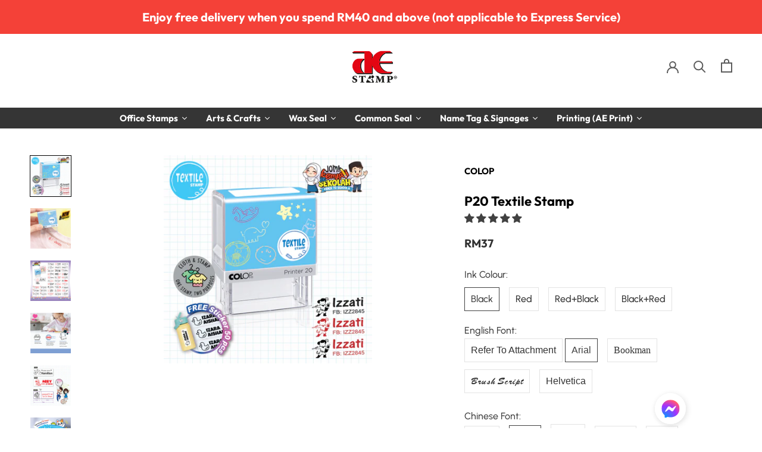

--- FILE ---
content_type: text/html; charset=utf-8
request_url: https://aestamp.com.my/collections/back-to-school/products/small-textile-stamp
body_size: 48244
content:
<meta name="p:domain_verify" content="e0a64402ee82e783cd02772cd3ee617e"/>


<!doctype html>
<html class="no-js" lang="en">
  <head>
    

    <meta charset="utf-8"> 
    <meta http-equiv="X-UA-Compatible" content="IE=edge,chrome=1">
    <meta name="viewport" content="width=device-width, initial-scale=1.0, height=device-height, minimum-scale=1.0, user-scalable=0">
    <meta name="theme-color" content=""><link rel="icon" href="//aestamp.com.my/cdn/shop/files/AE-Stamp-Favicon_462b8ea6-9c95-457b-994b-737925eff85b.png?crop=center&height=32&v=1613515756&width=32">
  <link rel="shortcut icon" href="//aestamp.com.my/cdn/shop/files/AE-Stamp-Favicon_462b8ea6-9c95-457b-994b-737925eff85b.png?crop=center&height=32&v=1613515756&width=32">
  <link rel="apple-touch-icon" href="//aestamp.com.my/cdn/shop/files/AE-Stamp-Favicon_462b8ea6-9c95-457b-994b-737925eff85b.png?crop=center&height=180&v=1613515756&width=180"><script defer src="https://code.jquery.com/jquery-3.2.1.min.js"></script> 
    <!-- Clarity tracking code for https://aestamp.com.my/ --><script>    (function(c,l,a,r,i,t,y){        c[a]=c[a]||function(){(c[a].q=c[a].q||[]).push(arguments)};        t=l.createElement(r);t.async=1;t.src="https://www.clarity.ms/tag/"+i;        y=l.getElementsByTagName(r)[0];y.parentNode.insertBefore(t,y);    })(window, document, "clarity", "script", "58myl8lsj5");</script>
    <title>
      P20 Textile Stamp | COLOP | AE Stamp
    </title>

    <!-- Twitter universal website tag code -->
    <script>
      !function(e,t,n,s,u,a){e.twq||(s=e.twq=function(){s.exe?s.exe.apply(s,arguments):s.queue.push(arguments);
                                                       },s.version='1.1',s.queue=[],u=t.createElement(n),u.async=!0,u.src='//static.ads-twitter.com/uwt.js',
                                     a=t.getElementsByTagName(n)[0],a.parentNode.insertBefore(u,a))}(window,document,'script');
      // Insert Twitter Pixel ID and Standard Event data below
      twq('init','o2njv');
      twq('track','PageView');
    </script>
    <!-- End Twitter universal website tag code --><meta name="description" content="Waterproof textile stamp for marking clothes. Stays clear after 50 washes. Perfect for school, work, or daycare. Compact and also easy to use anywhere."><link rel="canonical" href="https://aestamp.com.my/products/small-textile-stamp"><link rel="shortcut icon" href="files/AE-Stamp-Favicon_462b8ea6-9c95-457b-994b-737925eff85b.png" type="image/png"><meta property="og:type" content="product">
  <meta property="og:title" content="P20 Textile Stamp"><meta property="og:image" content="http://aestamp.com.my/cdn/shop/files/P20S_1-01_grande.jpg?v=1764658409">
    <meta property="og:image:secure_url" content="https://aestamp.com.my/cdn/shop/files/P20S_1-01_grande.jpg?v=1764658409"><meta property="og:image" content="http://aestamp.com.my/cdn/shop/files/P20S_2-01_grande.jpg?v=1764662823">
    <meta property="og:image:secure_url" content="https://aestamp.com.my/cdn/shop/files/P20S_2-01_grande.jpg?v=1764662823"><meta property="og:image" content="http://aestamp.com.my/cdn/shop/files/P20S_3-01_grande.jpg?v=1764658409">
    <meta property="og:image:secure_url" content="https://aestamp.com.my/cdn/shop/files/P20S_3-01_grande.jpg?v=1764658409"><meta property="product:price:amount" content="37.00">
  <meta property="product:price:currency" content="MYR"><meta property="og:description" content="Waterproof textile stamp for marking clothes. Stays clear after 50 washes. Perfect for school, work, or daycare. Compact and also easy to use anywhere."><meta property="og:url" content="https://aestamp.com.my/products/small-textile-stamp">
<meta property="og:site_name" content="AE Stamp"><meta name="twitter:card" content="summary"><meta name="twitter:title" content="P20 Textile Stamp">
  <meta name="twitter:description" content="IMPORTANT: Only wash the textile after 24 hours.
PRACTICALEasily mark clothing with a single click. Perfect for keeping your family’s clothes organized at school, work, or daycare.
WATERPROOFThe waterproof textile ink stays clear and readable, even after 50 washes.
VERSATILENot just for clothes, you can also label notebooks, bags, and other absorbent surfaces.
COMPACT AND CONVENIENTSmall, portable, and protected with a cover, making it easy to bring anywhere.
Note:
To insert an icon or template into your stamp design, simply type in the text area:Line: (icon/template code) Your Child’s Name
*just ignore or click “None” if you do not need an icon or a template.
">
  <meta name="twitter:image" content="https://aestamp.com.my/cdn/shop/files/P20S_1-01_600x600_crop_center.jpg?v=1764658409">

	
      
<script>window.performance && window.performance.mark && window.performance.mark('shopify.content_for_header.start');</script><meta name="google-site-verification" content="0FR_Bfm7nlzP_dosKGhvM-XVLky3nhMYpD2CQwdzKJU">
<meta id="shopify-digital-wallet" name="shopify-digital-wallet" content="/8114831407/digital_wallets/dialog">
<link rel="alternate" type="application/json+oembed" href="https://aestamp.com.my/products/small-textile-stamp.oembed">
<script async="async" src="/checkouts/internal/preloads.js?locale=en-MY"></script>
<script id="shopify-features" type="application/json">{"accessToken":"e0f2c617c4a6c042efcb559f4480d82f","betas":["rich-media-storefront-analytics"],"domain":"aestamp.com.my","predictiveSearch":true,"shopId":8114831407,"locale":"en"}</script>
<script>var Shopify = Shopify || {};
Shopify.shop = "aestamp.myshopify.com";
Shopify.locale = "en";
Shopify.currency = {"active":"MYR","rate":"1.0"};
Shopify.country = "MY";
Shopify.theme = {"name":"Optimization-BT ","id":127065096239,"schema_name":"Prestige","schema_version":"4.0.4","theme_store_id":null,"role":"main"};
Shopify.theme.handle = "null";
Shopify.theme.style = {"id":null,"handle":null};
Shopify.cdnHost = "aestamp.com.my/cdn";
Shopify.routes = Shopify.routes || {};
Shopify.routes.root = "/";</script>
<script type="module">!function(o){(o.Shopify=o.Shopify||{}).modules=!0}(window);</script>
<script>!function(o){function n(){var o=[];function n(){o.push(Array.prototype.slice.apply(arguments))}return n.q=o,n}var t=o.Shopify=o.Shopify||{};t.loadFeatures=n(),t.autoloadFeatures=n()}(window);</script>
<script id="shop-js-analytics" type="application/json">{"pageType":"product"}</script>
<script defer="defer" async type="module" src="//aestamp.com.my/cdn/shopifycloud/shop-js/modules/v2/client.init-shop-cart-sync_BT-GjEfc.en.esm.js"></script>
<script defer="defer" async type="module" src="//aestamp.com.my/cdn/shopifycloud/shop-js/modules/v2/chunk.common_D58fp_Oc.esm.js"></script>
<script defer="defer" async type="module" src="//aestamp.com.my/cdn/shopifycloud/shop-js/modules/v2/chunk.modal_xMitdFEc.esm.js"></script>
<script type="module">
  await import("//aestamp.com.my/cdn/shopifycloud/shop-js/modules/v2/client.init-shop-cart-sync_BT-GjEfc.en.esm.js");
await import("//aestamp.com.my/cdn/shopifycloud/shop-js/modules/v2/chunk.common_D58fp_Oc.esm.js");
await import("//aestamp.com.my/cdn/shopifycloud/shop-js/modules/v2/chunk.modal_xMitdFEc.esm.js");

  window.Shopify.SignInWithShop?.initShopCartSync?.({"fedCMEnabled":true,"windoidEnabled":true});

</script>
<script>(function() {
  var isLoaded = false;
  function asyncLoad() {
    if (isLoaded) return;
    isLoaded = true;
    var urls = ["https:\/\/portal.zakeke.com\/Scripts\/integration\/shopify\/product.js?shop=aestamp.myshopify.com","\/\/social-login.oxiapps.com\/api\/init?vt=928353\u0026shop=aestamp.myshopify.com","https:\/\/js.smile.io\/v1\/smile-shopify.js?shop=aestamp.myshopify.com","https:\/\/cdnv2.mycustomizer.com\/s-scripts\/front.js.gz?shop=aestamp.myshopify.com"];
    for (var i = 0; i < urls.length; i++) {
      var s = document.createElement('script');
      s.type = 'text/javascript';
      s.async = true;
      s.src = urls[i];
      var x = document.getElementsByTagName('script')[0];
      x.parentNode.insertBefore(s, x);
    }
  };
  if(window.attachEvent) {
    window.attachEvent('onload', asyncLoad);
  } else {
    window.addEventListener('load', asyncLoad, false);
  }
})();</script>
<script id="__st">var __st={"a":8114831407,"offset":28800,"reqid":"b7c2730e-cc5c-41d1-b321-c15a8fd5edf1-1769304449","pageurl":"aestamp.com.my\/collections\/back-to-school\/products\/small-textile-stamp","u":"b546a5c07efd","p":"product","rtyp":"product","rid":4246999924783};</script>
<script>window.ShopifyPaypalV4VisibilityTracking = true;</script>
<script id="captcha-bootstrap">!function(){'use strict';const t='contact',e='account',n='new_comment',o=[[t,t],['blogs',n],['comments',n],[t,'customer']],c=[[e,'customer_login'],[e,'guest_login'],[e,'recover_customer_password'],[e,'create_customer']],r=t=>t.map((([t,e])=>`form[action*='/${t}']:not([data-nocaptcha='true']) input[name='form_type'][value='${e}']`)).join(','),a=t=>()=>t?[...document.querySelectorAll(t)].map((t=>t.form)):[];function s(){const t=[...o],e=r(t);return a(e)}const i='password',u='form_key',d=['recaptcha-v3-token','g-recaptcha-response','h-captcha-response',i],f=()=>{try{return window.sessionStorage}catch{return}},m='__shopify_v',_=t=>t.elements[u];function p(t,e,n=!1){try{const o=window.sessionStorage,c=JSON.parse(o.getItem(e)),{data:r}=function(t){const{data:e,action:n}=t;return t[m]||n?{data:e,action:n}:{data:t,action:n}}(c);for(const[e,n]of Object.entries(r))t.elements[e]&&(t.elements[e].value=n);n&&o.removeItem(e)}catch(o){console.error('form repopulation failed',{error:o})}}const l='form_type',E='cptcha';function T(t){t.dataset[E]=!0}const w=window,h=w.document,L='Shopify',v='ce_forms',y='captcha';let A=!1;((t,e)=>{const n=(g='f06e6c50-85a8-45c8-87d0-21a2b65856fe',I='https://cdn.shopify.com/shopifycloud/storefront-forms-hcaptcha/ce_storefront_forms_captcha_hcaptcha.v1.5.2.iife.js',D={infoText:'Protected by hCaptcha',privacyText:'Privacy',termsText:'Terms'},(t,e,n)=>{const o=w[L][v],c=o.bindForm;if(c)return c(t,g,e,D).then(n);var r;o.q.push([[t,g,e,D],n]),r=I,A||(h.body.append(Object.assign(h.createElement('script'),{id:'captcha-provider',async:!0,src:r})),A=!0)});var g,I,D;w[L]=w[L]||{},w[L][v]=w[L][v]||{},w[L][v].q=[],w[L][y]=w[L][y]||{},w[L][y].protect=function(t,e){n(t,void 0,e),T(t)},Object.freeze(w[L][y]),function(t,e,n,w,h,L){const[v,y,A,g]=function(t,e,n){const i=e?o:[],u=t?c:[],d=[...i,...u],f=r(d),m=r(i),_=r(d.filter((([t,e])=>n.includes(e))));return[a(f),a(m),a(_),s()]}(w,h,L),I=t=>{const e=t.target;return e instanceof HTMLFormElement?e:e&&e.form},D=t=>v().includes(t);t.addEventListener('submit',(t=>{const e=I(t);if(!e)return;const n=D(e)&&!e.dataset.hcaptchaBound&&!e.dataset.recaptchaBound,o=_(e),c=g().includes(e)&&(!o||!o.value);(n||c)&&t.preventDefault(),c&&!n&&(function(t){try{if(!f())return;!function(t){const e=f();if(!e)return;const n=_(t);if(!n)return;const o=n.value;o&&e.removeItem(o)}(t);const e=Array.from(Array(32),(()=>Math.random().toString(36)[2])).join('');!function(t,e){_(t)||t.append(Object.assign(document.createElement('input'),{type:'hidden',name:u})),t.elements[u].value=e}(t,e),function(t,e){const n=f();if(!n)return;const o=[...t.querySelectorAll(`input[type='${i}']`)].map((({name:t})=>t)),c=[...d,...o],r={};for(const[a,s]of new FormData(t).entries())c.includes(a)||(r[a]=s);n.setItem(e,JSON.stringify({[m]:1,action:t.action,data:r}))}(t,e)}catch(e){console.error('failed to persist form',e)}}(e),e.submit())}));const S=(t,e)=>{t&&!t.dataset[E]&&(n(t,e.some((e=>e===t))),T(t))};for(const o of['focusin','change'])t.addEventListener(o,(t=>{const e=I(t);D(e)&&S(e,y())}));const B=e.get('form_key'),M=e.get(l),P=B&&M;t.addEventListener('DOMContentLoaded',(()=>{const t=y();if(P)for(const e of t)e.elements[l].value===M&&p(e,B);[...new Set([...A(),...v().filter((t=>'true'===t.dataset.shopifyCaptcha))])].forEach((e=>S(e,t)))}))}(h,new URLSearchParams(w.location.search),n,t,e,['guest_login'])})(!0,!0)}();</script>
<script integrity="sha256-4kQ18oKyAcykRKYeNunJcIwy7WH5gtpwJnB7kiuLZ1E=" data-source-attribution="shopify.loadfeatures" defer="defer" src="//aestamp.com.my/cdn/shopifycloud/storefront/assets/storefront/load_feature-a0a9edcb.js" crossorigin="anonymous"></script>
<script data-source-attribution="shopify.dynamic_checkout.dynamic.init">var Shopify=Shopify||{};Shopify.PaymentButton=Shopify.PaymentButton||{isStorefrontPortableWallets:!0,init:function(){window.Shopify.PaymentButton.init=function(){};var t=document.createElement("script");t.src="https://aestamp.com.my/cdn/shopifycloud/portable-wallets/latest/portable-wallets.en.js",t.type="module",document.head.appendChild(t)}};
</script>
<script data-source-attribution="shopify.dynamic_checkout.buyer_consent">
  function portableWalletsHideBuyerConsent(e){var t=document.getElementById("shopify-buyer-consent"),n=document.getElementById("shopify-subscription-policy-button");t&&n&&(t.classList.add("hidden"),t.setAttribute("aria-hidden","true"),n.removeEventListener("click",e))}function portableWalletsShowBuyerConsent(e){var t=document.getElementById("shopify-buyer-consent"),n=document.getElementById("shopify-subscription-policy-button");t&&n&&(t.classList.remove("hidden"),t.removeAttribute("aria-hidden"),n.addEventListener("click",e))}window.Shopify?.PaymentButton&&(window.Shopify.PaymentButton.hideBuyerConsent=portableWalletsHideBuyerConsent,window.Shopify.PaymentButton.showBuyerConsent=portableWalletsShowBuyerConsent);
</script>
<script data-source-attribution="shopify.dynamic_checkout.cart.bootstrap">document.addEventListener("DOMContentLoaded",(function(){function t(){return document.querySelector("shopify-accelerated-checkout-cart, shopify-accelerated-checkout")}if(t())Shopify.PaymentButton.init();else{new MutationObserver((function(e,n){t()&&(Shopify.PaymentButton.init(),n.disconnect())})).observe(document.body,{childList:!0,subtree:!0})}}));
</script>

<script>window.performance && window.performance.mark && window.performance.mark('shopify.content_for_header.end');</script>

 
    
    <link rel="stylesheet" href="//aestamp.com.my/cdn/shop/t/39/assets/theme.scss.css?v=123719783012031599941765254193">
    <link rel="stylesheet" href="//aestamp.com.my/cdn/shop/t/39/assets/custom.css?v=149722546425849219431655367302">

    <script>
      // This allows to expose several variables to the global scope, to be used in scripts
      window.theme = {
        template: "product",
        shopCurrency: "MYR",
        moneyFormat: "RM{{amount}}",
        moneyWithCurrencyFormat: "RM{{amount}}",
        currencyConversionEnabled: false,
        currencyConversionMoneyFormat: "money_format",
        currencyConversionRoundAmounts: true,
        productImageSize: "natural",
        searchMode: "product",
        showPageTransition: true,
        showElementStaggering: false,
        showImageZooming: false
      };

      window.languages = {
        cartAddNote: "Add Order Note",
        cartEditNote: "Edit Order Note",
        productImageLoadingError: "This image could not be loaded. Please try to reload the page.",
        productFormAddToCart: "Add to cart",
        productFormUnavailable: "Unavailable",
        productFormSoldOut: "Sold Out",
        shippingEstimatorOneResult: "1 option available:",
        shippingEstimatorMoreResults: "{{count}} options available:",
        shippingEstimatorNoResults: "No shipping could be found",
      };

      window.lazySizesConfig = {
        loadHidden: false,
        hFac: 0.5,
        expFactor: 2,
        ricTimeout: 150,
        lazyClass: 'Image--lazyLoad',
        loadingClass: 'Image--lazyLoading',
        loadedClass: 'Image--lazyLoaded'
      };

      document.documentElement.className = document.documentElement.className.replace('no-js', 'js');
      document.documentElement.style.setProperty('--window-height', window.innerHeight + 'px');

      // We do a quick detection of some features (we could use Modernizr but for so little...)
      (function() {
        document.documentElement.className += ((window.CSS && window.CSS.supports('(position: sticky) or (position: -webkit-sticky)')) ? ' supports-sticky' : ' no-supports-sticky');
        document.documentElement.className += (window.matchMedia('(-moz-touch-enabled: 1), (hover: none)')).matches ? ' no-supports-hover' : ' supports-hover';
      }());

      // This code is done to force reload the page when the back button is hit (which allows to fix stale data on cart, for instance)
      if (performance.navigation.type === 2) {
        location.reload(true);
      }
    </script>

    <script src="//aestamp.com.my/cdn/shop/t/39/assets/lazysizes.min.js?v=174358363404432586981655367304" async></script>

    
<script src="https://polyfill-fastly.net/v3/polyfill.min.js?unknown=polyfill&features=fetch,Element.prototype.closest,Element.prototype.remove,Element.prototype.classList,Array.prototype.includes,Array.prototype.fill,Object.assign,CustomEvent,IntersectionObserver,IntersectionObserverEntry" defer></script>
    <script src="//aestamp.com.my/cdn/shop/t/39/assets/libs.min.js?v=88466822118989791001655367305" defer></script>
    <script src="//aestamp.com.my/cdn/shop/t/39/assets/theme.min.js?v=173378829826905418601655367309" defer></script>
    <script src="//aestamp.com.my/cdn/shop/t/39/assets/custom.js?v=8814717088703906631655367302" defer></script>

    
  <script type="application/ld+json">
  {
    "@context": "http://schema.org",
    "@type": "Product",
    "offers": {
      "@type": "Offer",
      "availability":"https://schema.org/InStock",
      "price": "37.00",
      "priceCurrency": "MYR",
      "url": "https://aestamp.com.my/products/small-textile-stamp"
    },
    "brand": "COLOP",
    "name": "P20 Textile Stamp",
    "description": "IMPORTANT: Only wash the textile after 24 hours.\nPRACTICALEasily mark clothing with a single click. Perfect for keeping your family’s clothes organized at school, work, or daycare.\nWATERPROOFThe waterproof textile ink stays clear and readable, even after 50 washes.\nVERSATILENot just for clothes, you can also label notebooks, bags, and other absorbent surfaces.\nCOMPACT AND CONVENIENTSmall, portable, and protected with a cover, making it easy to bring anywhere.\nNote:\nTo insert an icon or template into your stamp design, simply type in the text area:Line: (icon\/template code) Your Child’s Name\n*just ignore or click “None” if you do not need an icon or a template.\n",
    "category": "Textile Stamp",
    "url": "https://aestamp.com.my/products/small-textile-stamp",
    "image": {
      "@type": "ImageObject",
      "url": "https://aestamp.com.my/cdn/shop/files/P20S_1-01_1024x1024.jpg?v=1764658409",
      "image": "https://aestamp.com.my/cdn/shop/files/P20S_1-01_1024x1024.jpg?v=1764658409",
      "name": "P20 Textile Stamp",
      "width": 1024,
      "height": 1024
    }
  }
  </script>

    


    <!-- Customise ============================================================ -->
    <!-- Created by AmeeraFauzi-->

    <link href="//aestamp.com.my/cdn/shop/t/39/assets/custom.scss.css?v=8140577696589891561655367327" rel="stylesheet" type="text/css" media="all" />
<!--     <link rel="stylesheet" href="https://fonts.googleapis.com/css?family=Tangerine"> -->

    <script>
  window.zakekeProductAdvancedProcessing = true;
  
  
  window.zakekePricingData = {
    variantId: null,
    cart: {"note":null,"attributes":{},"original_total_price":0,"total_price":0,"total_discount":0,"total_weight":0.0,"item_count":0,"items":[],"requires_shipping":false,"currency":"MYR","items_subtotal_price":0,"cart_level_discount_applications":[],"checkout_charge_amount":0}
  };
  
</script>

    
<script type='application/ld+json'> 
{
  "@context": "http://www.schema.org",
  "@type": "OfficeEquipmentStore",
  "telephone": "+60362876388",
  "name": "A E Stamp Sdn Bhd",
  "url": "https://aestamp.com.my/",
  "sameAs": [
    "https://www.youtube.com/channel/UC8h8aLkPU7JoGY3-2JBt0rA",
    "https://www.instagram.com/aestampmy/",
    "https://www.facebook.com/aestampmy/"
  ],
  "logo": "https://cdn.shopify.com/s/files/1/0081/1483/1407/files/AE-Stamp-Logo.png?3439",
  "image": "https://cdn.shopify.com/s/files/1/0081/1483/1407/files/AE-Stamp-Logo.png?3439",
 "priceRange" : "RM7 - RM770",
  "description": "A E Stamp is a Malaysia based rubber stamp maker and manufacturer and the pioneer in producing pre-inked stamp and pre-inked gel stamp producer in Malaysia. We also offer COLOP Stamps, Wax Seal Stamp, Common Seal, AE Gel Stamp, Name Tag, Name Card, Die Cut Sticker, Noris Speciality Ink and more",
  "address": {
    "@type": "PostalAddress",
    "streetAddress": "18, Jalan Tago 10, Taman Perindustrian Tago",
    "addressLocality": "Kuala Lumpur",
    "addressRegion": "Kuala Lumpur",
    "postalCode": "52200",
    "addressCountry": "Malaysia"
  },
  "openingHours": "Mo, Tu, We, Th, Fr 09:00-18:00 Sa 09:00-13:00",
  "contactPoint": {
    "@type": "ContactPoint",
    "telephone": "+60362876388",
   "contactType": "Sales"
  }
}
 </script>




<script type='application/ld+json'>
{
  "@context": "http://schema.org",
  "@type": "WebSite",
  "url": "https://aestamp.com.my",
  "potentialAction": {"@type": "SearchAction",
  "target": "https://aestamp.com.my/search?type=product&q={query}",
  "query-input": "required name=query"}
}
</script>

 









<!-- Copyright FeedArmy 2019 Version 2.27 -->

<script type="application/ld+json" data-creator_name="FeedArmy">
{
  "@context": "http://schema.org/",
  "@type": "Product",
  "name": "P20 Textile Stamp",
  "url": "https://aestamp.com.my/products/small-textile-stamp",
  
    "sku": "P20S",
  
  
  
  
    "productID": "4246999924783",
  "brand": {
    "@type": "Thing",
    "name": "COLOP"
  },
  "description": "IMPORTANT: Only wash the textile after 24 hours.PRACTICALEasily mark clothing with a single click. Perfect for keeping your family’s clothes organized at school, work, or daycare.WATERPROOFThe waterproof textile ink stays clear and readable, even after 50 washes.VERSATILENot just for clothes, you can also label notebooks, bags, and other absorbent surfaces.COMPACT AND CONVENIENTSmall, portable, and protected with a cover, making it easy to bring anywhere.Note:To insert an icon or template into your stamp design, simply type in the text area:Line: (icon/template code) Your Child’s Name*just ignore or click “None” if you do not need an icon or a template.",
  "image": "https://aestamp.com.my/cdn/shop/files/P20S_1-01_grande.jpg?v=1764658409",
  
    "offers": [
      {
        "@type" : "Offer",
        "priceCurrency": "MYR",
        "price": "37.00",
        "itemCondition" : "http://schema.org/NewCondition",
        "availability" : "http://schema.org/InStock",
        "url" : "https://aestamp.com.my/products/small-textile-stamp?variant=44109827703079",


            
              "image": "https://aestamp.com.my/cdn/shop/files/P20S_1-01_grande.jpg?v=1764658409",
            
            
              "name" : "Black",
            
            
            
            
            
              "sku": "P20S",
            
            
            "description" : "IMPORTANT: Only wash the textile after 24 hours.PRACTICALEasily mark clothing with a single click. Perfect for keeping your family’s clothes organized at school, work, or daycare.WATERPROOFThe waterproof textile ink stays clear and readable, even after 50 washes.VERSATILENot just for clothes, you can also label notebooks, bags, and other absorbent surfaces.COMPACT AND CONVENIENTSmall, portable, and protected with a cover, making it easy to bring anywhere.Note:To insert an icon or template into your stamp design, simply type in the text area:Line: (icon/template code) Your Child’s Name*just ignore or click “None” if you do not need an icon or a template.",
            
          "priceValidUntil": "2027-01-25"

      },

      

      
      

      
        {
          "@type" : "Offer",
          "priceCurrency": "MYR",
          "price": "37.00",
          "itemCondition" : "http://schema.org/NewCondition",
          "availability" : "http://schema.org/InStock",
          "url" : "https://aestamp.com.my/products/small-textile-stamp?variant=44109827735847",


              
                "image": "https://aestamp.com.my/cdn/shop/files/P20S_1-01_grande.jpg?v=1764658409",
              
              
                "name" : "Red",
              
              
              
              
              
                "sku": "P20S-2",
              
              
              "description" : "IMPORTANT: Only wash the textile after 24 hours.PRACTICALEasily mark clothing with a single click. Perfect for keeping your family’s clothes organized at school, work, or daycare.WATERPROOFThe waterproof textile ink stays clear and readable, even after 50 washes.VERSATILENot just for clothes, you can also label notebooks, bags, and other absorbent surfaces.COMPACT AND CONVENIENTSmall, portable, and protected with a cover, making it easy to bring anywhere.Note:To insert an icon or template into your stamp design, simply type in the text area:Line: (icon/template code) Your Child’s Name*just ignore or click “None” if you do not need an icon or a template.",
              
              "priceValidUntil": "2027-01-25"
          }

        ,
        
      

      
        {
          "@type" : "Offer",
          "priceCurrency": "MYR",
          "price": "37.00",
          "itemCondition" : "http://schema.org/NewCondition",
          "availability" : "http://schema.org/InStock",
          "url" : "https://aestamp.com.my/products/small-textile-stamp?variant=44109827768615",


              
                "image": "https://aestamp.com.my/cdn/shop/files/P20S_1-01_grande.jpg?v=1764658409",
              
              
                "name" : "Red+Black",
              
              
              
              
              
                "sku": "P20S-3",
              
              
              "description" : "IMPORTANT: Only wash the textile after 24 hours.PRACTICALEasily mark clothing with a single click. Perfect for keeping your family’s clothes organized at school, work, or daycare.WATERPROOFThe waterproof textile ink stays clear and readable, even after 50 washes.VERSATILENot just for clothes, you can also label notebooks, bags, and other absorbent surfaces.COMPACT AND CONVENIENTSmall, portable, and protected with a cover, making it easy to bring anywhere.Note:To insert an icon or template into your stamp design, simply type in the text area:Line: (icon/template code) Your Child’s Name*just ignore or click “None” if you do not need an icon or a template.",
              
              "priceValidUntil": "2027-01-25"
          }

        ,
        
      

      
        {
          "@type" : "Offer",
          "priceCurrency": "MYR",
          "price": "37.00",
          "itemCondition" : "http://schema.org/NewCondition",
          "availability" : "http://schema.org/InStock",
          "url" : "https://aestamp.com.my/products/small-textile-stamp?variant=44109827801383",


              
                "image": "https://aestamp.com.my/cdn/shop/files/P20S_1-01_grande.jpg?v=1764658409",
              
              
                "name" : "Black+Red",
              
              
              
              
              
                "sku": "P20S-4",
              
              
              "description" : "IMPORTANT: Only wash the textile after 24 hours.PRACTICALEasily mark clothing with a single click. Perfect for keeping your family’s clothes organized at school, work, or daycare.WATERPROOFThe waterproof textile ink stays clear and readable, even after 50 washes.VERSATILENot just for clothes, you can also label notebooks, bags, and other absorbent surfaces.COMPACT AND CONVENIENTSmall, portable, and protected with a cover, making it easy to bring anywhere.Note:To insert an icon or template into your stamp design, simply type in the text area:Line: (icon/template code) Your Child’s Name*just ignore or click “None” if you do not need an icon or a template.",
              
              "priceValidUntil": "2027-01-25"
          }

        
        
      
    ]

    
  
}
</script>
<!-- Copyright FeedArmy 2019 Version 2.27 -->




    <!-- Google Tag Manager -->
    <script>(function(w,d,s,l,i){w[l]=w[l]||[];w[l].push({'gtm.start':
                                                          new Date().getTime(),event:'gtm.js'});var f=d.getElementsByTagName(s)[0],
    j=d.createElement(s),dl=l!='dataLayer'?'&l='+l:'';j.async=true;j.src=
      'https://www.googletagmanager.com/gtm.js?id='+i+dl;f.parentNode.insertBefore(j,f);
                                })(window,document,'script','dataLayer','GTM-5KCBBZ5');</script>
    <!-- End Google Tag Manager -->

    <script type="text/javascript">
      _linkedin_partner_id = "811091";
      window._linkedin_data_partner_ids = window._linkedin_data_partner_ids || [];
      window._linkedin_data_partner_ids.push(_linkedin_partner_id);
    </script><script type="text/javascript">
    (function(){var s = document.getElementsByTagName("script")[0];
                var b = document.createElement("script");
                b.type = "text/javascript";b.async = true;
                b.src = "https://snap.licdn.com/li.lms-analytics/insight.min.js";
                s.parentNode.insertBefore(b, s);})();
    </script>
    <noscript>
      <img height="1" width="1" style="display:none;" alt="" src="https://px.ads.linkedin.com/collect/?pid=811091&fmt=gif" />
    </noscript>

      
<!-- Start of Judge.me Core -->
<link rel="dns-prefetch" href="https://cdn.judge.me/">
<script data-cfasync='false' class='jdgm-settings-script'>window.jdgmSettings={"pagination":5,"disable_web_reviews":false,"badge_no_review_text":"No reviews","badge_n_reviews_text":"{{ n }} review/reviews","hide_badge_preview_if_no_reviews":true,"badge_hide_text":false,"enforce_center_preview_badge":false,"widget_title":"Customer Reviews","widget_open_form_text":"Write a review","widget_close_form_text":"Cancel review","widget_refresh_page_text":"Refresh page","widget_summary_text":"Based on {{ number_of_reviews }} review/reviews","widget_no_review_text":"Be the first to write a review","widget_name_field_text":"Display name","widget_verified_name_field_text":"Verified Name (public)","widget_name_placeholder_text":"Display name","widget_required_field_error_text":"This field is required.","widget_email_field_text":"Email address","widget_verified_email_field_text":"Verified Email (private, can not be edited)","widget_email_placeholder_text":"Your email address","widget_email_field_error_text":"Please enter a valid email address.","widget_rating_field_text":"Rating","widget_review_title_field_text":"Review Title","widget_review_title_placeholder_text":"Give your review a title","widget_review_body_field_text":"Review content","widget_review_body_placeholder_text":"Start writing here...","widget_pictures_field_text":"Picture/Video (optional)","widget_submit_review_text":"Submit Review","widget_submit_verified_review_text":"Submit Verified Review","widget_submit_success_msg_with_auto_publish":"Thank you! Please refresh the page in a few moments to see your review. You can remove or edit your review by logging into \u003ca href='https://judge.me/login' target='_blank' rel='nofollow noopener'\u003eJudge.me\u003c/a\u003e","widget_submit_success_msg_no_auto_publish":"Thank you! Your review will be published as soon as it is approved by the shop admin. You can remove or edit your review by logging into \u003ca href='https://judge.me/login' target='_blank' rel='nofollow noopener'\u003eJudge.me\u003c/a\u003e","widget_show_default_reviews_out_of_total_text":"Showing {{ n_reviews_shown }} out of {{ n_reviews }} reviews.","widget_show_all_link_text":"Show all","widget_show_less_link_text":"Show less","widget_author_said_text":"{{ reviewer_name }} said:","widget_days_text":"{{ n }} days ago","widget_weeks_text":"{{ n }} week/weeks ago","widget_months_text":"{{ n }} month/months ago","widget_years_text":"{{ n }} year/years ago","widget_yesterday_text":"Yesterday","widget_today_text":"Today","widget_replied_text":"\u003e\u003e {{ shop_name }} replied:","widget_read_more_text":"Read more","widget_reviewer_name_as_initial":"","widget_rating_filter_color":"#fbcd0a","widget_rating_filter_see_all_text":"See all reviews","widget_sorting_most_recent_text":"Most Recent","widget_sorting_highest_rating_text":"Highest Rating","widget_sorting_lowest_rating_text":"Lowest Rating","widget_sorting_with_pictures_text":"Only Pictures","widget_sorting_most_helpful_text":"Most Helpful","widget_open_question_form_text":"Ask a question","widget_reviews_subtab_text":"Reviews","widget_questions_subtab_text":"Questions","widget_question_label_text":"Question","widget_answer_label_text":"Answer","widget_question_placeholder_text":"Write your question here","widget_submit_question_text":"Submit Question","widget_question_submit_success_text":"Thank you for your question! We will notify you once it gets answered.","verified_badge_text":"Verified","verified_badge_bg_color":"","verified_badge_text_color":"","verified_badge_placement":"left-of-reviewer-name","widget_review_max_height":"","widget_hide_border":false,"widget_social_share":false,"widget_thumb":false,"widget_review_location_show":false,"widget_location_format":"","all_reviews_include_out_of_store_products":true,"all_reviews_out_of_store_text":"(out of store)","all_reviews_pagination":100,"all_reviews_product_name_prefix_text":"about","enable_review_pictures":false,"enable_question_anwser":false,"widget_theme":"default","review_date_format":"dd/mm/yyyy","default_sort_method":"most-recent","widget_product_reviews_subtab_text":"Product Reviews","widget_shop_reviews_subtab_text":"Shop Reviews","widget_other_products_reviews_text":"Reviews for other products","widget_store_reviews_subtab_text":"Store reviews","widget_no_store_reviews_text":"This store hasn't received any reviews yet","widget_web_restriction_product_reviews_text":"This product hasn't received any reviews yet","widget_no_items_text":"No items found","widget_show_more_text":"Show more","widget_write_a_store_review_text":"Write a Store Review","widget_other_languages_heading":"Reviews in Other Languages","widget_translate_review_text":"Translate review to {{ language }}","widget_translating_review_text":"Translating...","widget_show_original_translation_text":"Show original ({{ language }})","widget_translate_review_failed_text":"Review couldn't be translated.","widget_translate_review_retry_text":"Retry","widget_translate_review_try_again_later_text":"Try again later","show_product_url_for_grouped_product":false,"widget_sorting_pictures_first_text":"Pictures First","show_pictures_on_all_rev_page_mobile":false,"show_pictures_on_all_rev_page_desktop":false,"floating_tab_hide_mobile_install_preference":false,"floating_tab_button_name":"★ Reviews","floating_tab_title":"Let customers speak for us","floating_tab_button_color":"","floating_tab_button_background_color":"","floating_tab_url":"","floating_tab_url_enabled":false,"floating_tab_tab_style":"text","all_reviews_text_badge_text":"Customers rate us {{ shop.metafields.judgeme.all_reviews_rating | round: 1 }}/5 based on {{ shop.metafields.judgeme.all_reviews_count }} reviews.","all_reviews_text_badge_text_branded_style":"{{ shop.metafields.judgeme.all_reviews_rating | round: 1 }} out of 5 stars based on {{ shop.metafields.judgeme.all_reviews_count }} reviews","is_all_reviews_text_badge_a_link":false,"show_stars_for_all_reviews_text_badge":false,"all_reviews_text_badge_url":"","all_reviews_text_style":"text","all_reviews_text_color_style":"judgeme_brand_color","all_reviews_text_color":"#108474","all_reviews_text_show_jm_brand":true,"featured_carousel_show_header":true,"featured_carousel_title":"Let our customers speak for us","testimonials_carousel_title":"Customers are saying","videos_carousel_title":"Real customer stories","cards_carousel_title":"Customers are saying","featured_carousel_count_text":"from {{ n }} reviews","featured_carousel_add_link_to_all_reviews_page":false,"featured_carousel_url":"","featured_carousel_show_images":true,"featured_carousel_autoslide_interval":5,"featured_carousel_arrows_on_the_sides":false,"featured_carousel_height":240,"featured_carousel_width":80,"featured_carousel_image_size":50,"featured_carousel_image_height":250,"featured_carousel_arrow_color":"#eeeeee","verified_count_badge_style":"vintage","verified_count_badge_orientation":"horizontal","verified_count_badge_color_style":"judgeme_brand_color","verified_count_badge_color":"#108474","is_verified_count_badge_a_link":false,"verified_count_badge_url":"","verified_count_badge_show_jm_brand":true,"widget_rating_preset_default":5,"widget_first_sub_tab":"product-reviews","widget_show_histogram":true,"widget_histogram_use_custom_color":false,"widget_pagination_use_custom_color":false,"widget_star_use_custom_color":false,"widget_verified_badge_use_custom_color":false,"widget_write_review_use_custom_color":false,"picture_reminder_submit_button":"Upload Pictures","enable_review_videos":false,"mute_video_by_default":false,"widget_sorting_videos_first_text":"Videos First","widget_review_pending_text":"Pending","featured_carousel_items_for_large_screen":4,"social_share_options_order":"Facebook,Twitter","remove_microdata_snippet":true,"disable_json_ld":false,"enable_json_ld_products":false,"preview_badge_show_question_text":false,"preview_badge_no_question_text":"No questions","preview_badge_n_question_text":"{{ number_of_questions }} question/questions","qa_badge_show_icon":false,"qa_badge_position":"same-row","remove_judgeme_branding":false,"widget_add_search_bar":false,"widget_search_bar_placeholder":"Search","widget_sorting_verified_only_text":"Verified only","featured_carousel_theme":"default","featured_carousel_show_rating":true,"featured_carousel_show_title":true,"featured_carousel_show_body":true,"featured_carousel_show_date":false,"featured_carousel_show_reviewer":true,"featured_carousel_show_product":false,"featured_carousel_header_background_color":"#108474","featured_carousel_header_text_color":"#ffffff","featured_carousel_name_product_separator":"reviewed","featured_carousel_full_star_background":"#108474","featured_carousel_empty_star_background":"#dadada","featured_carousel_vertical_theme_background":"#f9fafb","featured_carousel_verified_badge_enable":false,"featured_carousel_verified_badge_color":"#108474","featured_carousel_border_style":"round","featured_carousel_review_line_length_limit":3,"featured_carousel_more_reviews_button_text":"Read more reviews","featured_carousel_view_product_button_text":"View product","all_reviews_page_load_reviews_on":"scroll","all_reviews_page_load_more_text":"Load More Reviews","disable_fb_tab_reviews":false,"enable_ajax_cdn_cache":false,"widget_public_name_text":"displayed publicly like","default_reviewer_name":"John Smith","default_reviewer_name_has_non_latin":true,"widget_reviewer_anonymous":"Anonymous","medals_widget_title":"Judge.me Review Medals","medals_widget_background_color":"#f9fafb","medals_widget_position":"footer_all_pages","medals_widget_border_color":"#f9fafb","medals_widget_verified_text_position":"left","medals_widget_use_monochromatic_version":false,"medals_widget_elements_color":"#108474","show_reviewer_avatar":true,"widget_invalid_yt_video_url_error_text":"Not a YouTube video URL","widget_max_length_field_error_text":"Please enter no more than {0} characters.","widget_show_country_flag":false,"widget_show_collected_via_shop_app":true,"widget_verified_by_shop_badge_style":"light","widget_verified_by_shop_text":"Verified by Shop","widget_show_photo_gallery":false,"widget_load_with_code_splitting":true,"widget_ugc_install_preference":false,"widget_ugc_title":"Made by us, Shared by you","widget_ugc_subtitle":"Tag us to see your picture featured in our page","widget_ugc_arrows_color":"#ffffff","widget_ugc_primary_button_text":"Buy Now","widget_ugc_primary_button_background_color":"#108474","widget_ugc_primary_button_text_color":"#ffffff","widget_ugc_primary_button_border_width":"0","widget_ugc_primary_button_border_style":"none","widget_ugc_primary_button_border_color":"#108474","widget_ugc_primary_button_border_radius":"25","widget_ugc_secondary_button_text":"Load More","widget_ugc_secondary_button_background_color":"#ffffff","widget_ugc_secondary_button_text_color":"#108474","widget_ugc_secondary_button_border_width":"2","widget_ugc_secondary_button_border_style":"solid","widget_ugc_secondary_button_border_color":"#108474","widget_ugc_secondary_button_border_radius":"25","widget_ugc_reviews_button_text":"View Reviews","widget_ugc_reviews_button_background_color":"#ffffff","widget_ugc_reviews_button_text_color":"#108474","widget_ugc_reviews_button_border_width":"2","widget_ugc_reviews_button_border_style":"solid","widget_ugc_reviews_button_border_color":"#108474","widget_ugc_reviews_button_border_radius":"25","widget_ugc_reviews_button_link_to":"judgeme-reviews-page","widget_ugc_show_post_date":true,"widget_ugc_max_width":"800","widget_rating_metafield_value_type":true,"widget_primary_color":"#108474","widget_enable_secondary_color":false,"widget_secondary_color":"#edf5f5","widget_summary_average_rating_text":"{{ average_rating }} out of 5","widget_media_grid_title":"Customer photos \u0026 videos","widget_media_grid_see_more_text":"See more","widget_round_style":false,"widget_show_product_medals":true,"widget_verified_by_judgeme_text":"Verified by Judge.me","widget_show_store_medals":true,"widget_verified_by_judgeme_text_in_store_medals":"Verified by Judge.me","widget_media_field_exceed_quantity_message":"Sorry, we can only accept {{ max_media }} for one review.","widget_media_field_exceed_limit_message":"{{ file_name }} is too large, please select a {{ media_type }} less than {{ size_limit }}MB.","widget_review_submitted_text":"Review Submitted!","widget_question_submitted_text":"Question Submitted!","widget_close_form_text_question":"Cancel","widget_write_your_answer_here_text":"Write your answer here","widget_enabled_branded_link":true,"widget_show_collected_by_judgeme":false,"widget_reviewer_name_color":"","widget_write_review_text_color":"","widget_write_review_bg_color":"","widget_collected_by_judgeme_text":"collected by Judge.me","widget_pagination_type":"standard","widget_load_more_text":"Load More","widget_load_more_color":"#108474","widget_full_review_text":"Full Review","widget_read_more_reviews_text":"Read More Reviews","widget_read_questions_text":"Read Questions","widget_questions_and_answers_text":"Questions \u0026 Answers","widget_verified_by_text":"Verified by","widget_verified_text":"Verified","widget_number_of_reviews_text":"{{ number_of_reviews }} reviews","widget_back_button_text":"Back","widget_next_button_text":"Next","widget_custom_forms_filter_button":"Filters","custom_forms_style":"vertical","widget_show_review_information":false,"how_reviews_are_collected":"How reviews are collected?","widget_show_review_keywords":false,"widget_gdpr_statement":"How we use your data: We'll only contact you about the review you left, and only if necessary. By submitting your review, you agree to Judge.me's \u003ca href='https://judge.me/terms' target='_blank' rel='nofollow noopener'\u003eterms\u003c/a\u003e, \u003ca href='https://judge.me/privacy' target='_blank' rel='nofollow noopener'\u003eprivacy\u003c/a\u003e and \u003ca href='https://judge.me/content-policy' target='_blank' rel='nofollow noopener'\u003econtent\u003c/a\u003e policies.","widget_multilingual_sorting_enabled":false,"widget_translate_review_content_enabled":false,"widget_translate_review_content_method":"manual","popup_widget_review_selection":"automatically_with_pictures","popup_widget_round_border_style":true,"popup_widget_show_title":true,"popup_widget_show_body":true,"popup_widget_show_reviewer":false,"popup_widget_show_product":true,"popup_widget_show_pictures":true,"popup_widget_use_review_picture":true,"popup_widget_show_on_home_page":true,"popup_widget_show_on_product_page":true,"popup_widget_show_on_collection_page":true,"popup_widget_show_on_cart_page":true,"popup_widget_position":"bottom_left","popup_widget_first_review_delay":5,"popup_widget_duration":5,"popup_widget_interval":5,"popup_widget_review_count":5,"popup_widget_hide_on_mobile":true,"review_snippet_widget_round_border_style":true,"review_snippet_widget_card_color":"#FFFFFF","review_snippet_widget_slider_arrows_background_color":"#FFFFFF","review_snippet_widget_slider_arrows_color":"#000000","review_snippet_widget_star_color":"#108474","show_product_variant":false,"all_reviews_product_variant_label_text":"Variant: ","widget_show_verified_branding":false,"widget_ai_summary_title":"Customers say","widget_ai_summary_disclaimer":"AI-powered review summary based on recent customer reviews","widget_show_ai_summary":false,"widget_show_ai_summary_bg":false,"widget_show_review_title_input":true,"redirect_reviewers_invited_via_email":"review_widget","request_store_review_after_product_review":false,"request_review_other_products_in_order":false,"review_form_color_scheme":"default","review_form_corner_style":"square","review_form_star_color":{},"review_form_text_color":"#333333","review_form_background_color":"#ffffff","review_form_field_background_color":"#fafafa","review_form_button_color":{},"review_form_button_text_color":"#ffffff","review_form_modal_overlay_color":"#000000","review_content_screen_title_text":"How would you rate this product?","review_content_introduction_text":"We would love it if you would share a bit about your experience.","store_review_form_title_text":"How would you rate this store?","store_review_form_introduction_text":"We would love it if you would share a bit about your experience.","show_review_guidance_text":true,"one_star_review_guidance_text":"Poor","five_star_review_guidance_text":"Great","customer_information_screen_title_text":"About you","customer_information_introduction_text":"Please tell us more about you.","custom_questions_screen_title_text":"Your experience in more detail","custom_questions_introduction_text":"Here are a few questions to help us understand more about your experience.","review_submitted_screen_title_text":"Thanks for your review!","review_submitted_screen_thank_you_text":"We are processing it and it will appear on the store soon.","review_submitted_screen_email_verification_text":"Please confirm your email by clicking the link we just sent you. This helps us keep reviews authentic.","review_submitted_request_store_review_text":"Would you like to share your experience of shopping with us?","review_submitted_review_other_products_text":"Would you like to review these products?","store_review_screen_title_text":"Would you like to share your experience of shopping with us?","store_review_introduction_text":"We value your feedback and use it to improve. Please share any thoughts or suggestions you have.","reviewer_media_screen_title_picture_text":"Share a picture","reviewer_media_introduction_picture_text":"Upload a photo to support your review.","reviewer_media_screen_title_video_text":"Share a video","reviewer_media_introduction_video_text":"Upload a video to support your review.","reviewer_media_screen_title_picture_or_video_text":"Share a picture or video","reviewer_media_introduction_picture_or_video_text":"Upload a photo or video to support your review.","reviewer_media_youtube_url_text":"Paste your Youtube URL here","advanced_settings_next_step_button_text":"Next","advanced_settings_close_review_button_text":"Close","modal_write_review_flow":false,"write_review_flow_required_text":"Required","write_review_flow_privacy_message_text":"We respect your privacy.","write_review_flow_anonymous_text":"Post review as anonymous","write_review_flow_visibility_text":"This won't be visible to other customers.","write_review_flow_multiple_selection_help_text":"Select as many as you like","write_review_flow_single_selection_help_text":"Select one option","write_review_flow_required_field_error_text":"This field is required","write_review_flow_invalid_email_error_text":"Please enter a valid email address","write_review_flow_max_length_error_text":"Max. {{ max_length }} characters.","write_review_flow_media_upload_text":"\u003cb\u003eClick to upload\u003c/b\u003e or drag and drop","write_review_flow_gdpr_statement":"We'll only contact you about your review if necessary. By submitting your review, you agree to our \u003ca href='https://judge.me/terms' target='_blank' rel='nofollow noopener'\u003eterms and conditions\u003c/a\u003e and \u003ca href='https://judge.me/privacy' target='_blank' rel='nofollow noopener'\u003eprivacy policy\u003c/a\u003e.","rating_only_reviews_enabled":false,"show_negative_reviews_help_screen":false,"new_review_flow_help_screen_rating_threshold":3,"negative_review_resolution_screen_title_text":"Tell us more","negative_review_resolution_text":"Your experience matters to us. If there were issues with your purchase, we're here to help. Feel free to reach out to us, we'd love the opportunity to make things right.","negative_review_resolution_button_text":"Contact us","negative_review_resolution_proceed_with_review_text":"Leave a review","negative_review_resolution_subject":"Issue with purchase from {{ shop_name }}.{{ order_name }}","preview_badge_collection_page_install_status":false,"widget_review_custom_css":"","preview_badge_custom_css":"","preview_badge_stars_count":"5-stars","featured_carousel_custom_css":"","floating_tab_custom_css":"","all_reviews_widget_custom_css":"","medals_widget_custom_css":"","verified_badge_custom_css":"","all_reviews_text_custom_css":"","transparency_badges_collected_via_store_invite":false,"transparency_badges_from_another_provider":false,"transparency_badges_collected_from_store_visitor":false,"transparency_badges_collected_by_verified_review_provider":false,"transparency_badges_earned_reward":false,"transparency_badges_collected_via_store_invite_text":"Review collected via store invitation","transparency_badges_from_another_provider_text":"Review collected from another provider","transparency_badges_collected_from_store_visitor_text":"Review collected from a store visitor","transparency_badges_written_in_google_text":"Review written in Google","transparency_badges_written_in_etsy_text":"Review written in Etsy","transparency_badges_written_in_shop_app_text":"Review written in Shop App","transparency_badges_earned_reward_text":"Review earned a reward for future purchase","product_review_widget_per_page":10,"widget_store_review_label_text":"Review about the store","checkout_comment_extension_title_on_product_page":"Customer Comments","checkout_comment_extension_num_latest_comment_show":5,"checkout_comment_extension_format":"name_and_timestamp","checkout_comment_customer_name":"last_initial","checkout_comment_comment_notification":true,"preview_badge_collection_page_install_preference":true,"preview_badge_home_page_install_preference":true,"preview_badge_product_page_install_preference":true,"review_widget_install_preference":"","review_carousel_install_preference":true,"floating_reviews_tab_install_preference":"none","verified_reviews_count_badge_install_preference":false,"all_reviews_text_install_preference":false,"review_widget_best_location":true,"judgeme_medals_install_preference":false,"review_widget_revamp_enabled":false,"review_widget_qna_enabled":false,"review_widget_header_theme":"minimal","review_widget_widget_title_enabled":true,"review_widget_header_text_size":"medium","review_widget_header_text_weight":"regular","review_widget_average_rating_style":"compact","review_widget_bar_chart_enabled":true,"review_widget_bar_chart_type":"numbers","review_widget_bar_chart_style":"standard","review_widget_expanded_media_gallery_enabled":false,"review_widget_reviews_section_theme":"standard","review_widget_image_style":"thumbnails","review_widget_review_image_ratio":"square","review_widget_stars_size":"medium","review_widget_verified_badge":"standard_text","review_widget_review_title_text_size":"medium","review_widget_review_text_size":"medium","review_widget_review_text_length":"medium","review_widget_number_of_columns_desktop":3,"review_widget_carousel_transition_speed":5,"review_widget_custom_questions_answers_display":"always","review_widget_button_text_color":"#FFFFFF","review_widget_text_color":"#000000","review_widget_lighter_text_color":"#7B7B7B","review_widget_corner_styling":"soft","review_widget_review_word_singular":"review","review_widget_review_word_plural":"reviews","review_widget_voting_label":"Helpful?","review_widget_shop_reply_label":"Reply from {{ shop_name }}:","review_widget_filters_title":"Filters","qna_widget_question_word_singular":"Question","qna_widget_question_word_plural":"Questions","qna_widget_answer_reply_label":"Answer from {{ answerer_name }}:","qna_content_screen_title_text":"Ask a question about this product","qna_widget_question_required_field_error_text":"Please enter your question.","qna_widget_flow_gdpr_statement":"We'll only contact you about your question if necessary. By submitting your question, you agree to our \u003ca href='https://judge.me/terms' target='_blank' rel='nofollow noopener'\u003eterms and conditions\u003c/a\u003e and \u003ca href='https://judge.me/privacy' target='_blank' rel='nofollow noopener'\u003eprivacy policy\u003c/a\u003e.","qna_widget_question_submitted_text":"Thanks for your question!","qna_widget_close_form_text_question":"Close","qna_widget_question_submit_success_text":"We’ll notify you by email when your question is answered.","all_reviews_widget_v2025_enabled":false,"all_reviews_widget_v2025_header_theme":"default","all_reviews_widget_v2025_widget_title_enabled":true,"all_reviews_widget_v2025_header_text_size":"medium","all_reviews_widget_v2025_header_text_weight":"regular","all_reviews_widget_v2025_average_rating_style":"compact","all_reviews_widget_v2025_bar_chart_enabled":true,"all_reviews_widget_v2025_bar_chart_type":"numbers","all_reviews_widget_v2025_bar_chart_style":"standard","all_reviews_widget_v2025_expanded_media_gallery_enabled":false,"all_reviews_widget_v2025_show_store_medals":true,"all_reviews_widget_v2025_show_photo_gallery":true,"all_reviews_widget_v2025_show_review_keywords":false,"all_reviews_widget_v2025_show_ai_summary":false,"all_reviews_widget_v2025_show_ai_summary_bg":false,"all_reviews_widget_v2025_add_search_bar":false,"all_reviews_widget_v2025_default_sort_method":"most-recent","all_reviews_widget_v2025_reviews_per_page":10,"all_reviews_widget_v2025_reviews_section_theme":"default","all_reviews_widget_v2025_image_style":"thumbnails","all_reviews_widget_v2025_review_image_ratio":"square","all_reviews_widget_v2025_stars_size":"medium","all_reviews_widget_v2025_verified_badge":"bold_badge","all_reviews_widget_v2025_review_title_text_size":"medium","all_reviews_widget_v2025_review_text_size":"medium","all_reviews_widget_v2025_review_text_length":"medium","all_reviews_widget_v2025_number_of_columns_desktop":3,"all_reviews_widget_v2025_carousel_transition_speed":5,"all_reviews_widget_v2025_custom_questions_answers_display":"always","all_reviews_widget_v2025_show_product_variant":false,"all_reviews_widget_v2025_show_reviewer_avatar":true,"all_reviews_widget_v2025_reviewer_name_as_initial":"","all_reviews_widget_v2025_review_location_show":false,"all_reviews_widget_v2025_location_format":"","all_reviews_widget_v2025_show_country_flag":false,"all_reviews_widget_v2025_verified_by_shop_badge_style":"light","all_reviews_widget_v2025_social_share":false,"all_reviews_widget_v2025_social_share_options_order":"Facebook,Twitter,LinkedIn,Pinterest","all_reviews_widget_v2025_pagination_type":"standard","all_reviews_widget_v2025_button_text_color":"#FFFFFF","all_reviews_widget_v2025_text_color":"#000000","all_reviews_widget_v2025_lighter_text_color":"#7B7B7B","all_reviews_widget_v2025_corner_styling":"soft","all_reviews_widget_v2025_title":"Customer reviews","all_reviews_widget_v2025_ai_summary_title":"Customers say about this store","all_reviews_widget_v2025_no_review_text":"Be the first to write a review","platform":"shopify","branding_url":"https://app.judge.me/reviews/stores/aestamp.com.my","branding_text":"Powered by Judge.me","locale":"en","reply_name":"AE Stamp","widget_version":"2.1","footer":true,"autopublish":true,"review_dates":true,"enable_custom_form":false,"shop_use_review_site":true,"shop_locale":"en","enable_multi_locales_translations":false,"show_review_title_input":true,"review_verification_email_status":"always","can_be_branded":true,"reply_name_text":"AE Stamp"};</script> <style class='jdgm-settings-style'>.jdgm-xx{left:0}.jdgm-histogram .jdgm-histogram__bar-content{background:#fbcd0a}.jdgm-histogram .jdgm-histogram__bar:after{background:#fbcd0a}.jdgm-prev-badge[data-average-rating='0.00']{display:none !important}.jdgm-author-all-initials{display:none !important}.jdgm-author-last-initial{display:none !important}.jdgm-rev-widg__title{visibility:hidden}.jdgm-rev-widg__summary-text{visibility:hidden}.jdgm-prev-badge__text{visibility:hidden}.jdgm-rev__replier:before{content:'AE Stamp'}.jdgm-rev__prod-link-prefix:before{content:'about'}.jdgm-rev__variant-label:before{content:'Variant: '}.jdgm-rev__out-of-store-text:before{content:'(out of store)'}@media only screen and (min-width: 768px){.jdgm-rev__pics .jdgm-rev_all-rev-page-picture-separator,.jdgm-rev__pics .jdgm-rev__product-picture{display:none}}@media only screen and (max-width: 768px){.jdgm-rev__pics .jdgm-rev_all-rev-page-picture-separator,.jdgm-rev__pics .jdgm-rev__product-picture{display:none}}.jdgm-verified-count-badget[data-from-snippet="true"]{display:none !important}.jdgm-all-reviews-text[data-from-snippet="true"]{display:none !important}.jdgm-medals-section[data-from-snippet="true"]{display:none !important}.jdgm-ugc-media-wrapper[data-from-snippet="true"]{display:none !important}.jdgm-rev__transparency-badge[data-badge-type="review_collected_via_store_invitation"]{display:none !important}.jdgm-rev__transparency-badge[data-badge-type="review_collected_from_another_provider"]{display:none !important}.jdgm-rev__transparency-badge[data-badge-type="review_collected_from_store_visitor"]{display:none !important}.jdgm-rev__transparency-badge[data-badge-type="review_written_in_etsy"]{display:none !important}.jdgm-rev__transparency-badge[data-badge-type="review_written_in_google_business"]{display:none !important}.jdgm-rev__transparency-badge[data-badge-type="review_written_in_shop_app"]{display:none !important}.jdgm-rev__transparency-badge[data-badge-type="review_earned_for_future_purchase"]{display:none !important}
</style> <style class='jdgm-settings-style'></style>

  
  
  
  <style class='jdgm-miracle-styles'>
  @-webkit-keyframes jdgm-spin{0%{-webkit-transform:rotate(0deg);-ms-transform:rotate(0deg);transform:rotate(0deg)}100%{-webkit-transform:rotate(359deg);-ms-transform:rotate(359deg);transform:rotate(359deg)}}@keyframes jdgm-spin{0%{-webkit-transform:rotate(0deg);-ms-transform:rotate(0deg);transform:rotate(0deg)}100%{-webkit-transform:rotate(359deg);-ms-transform:rotate(359deg);transform:rotate(359deg)}}@font-face{font-family:'JudgemeStar';src:url("[data-uri]") format("woff");font-weight:normal;font-style:normal}.jdgm-star{font-family:'JudgemeStar';display:inline !important;text-decoration:none !important;padding:0 4px 0 0 !important;margin:0 !important;font-weight:bold;opacity:1;-webkit-font-smoothing:antialiased;-moz-osx-font-smoothing:grayscale}.jdgm-star:hover{opacity:1}.jdgm-star:last-of-type{padding:0 !important}.jdgm-star.jdgm--on:before{content:"\e000"}.jdgm-star.jdgm--off:before{content:"\e001"}.jdgm-star.jdgm--half:before{content:"\e002"}.jdgm-widget *{margin:0;line-height:1.4;-webkit-box-sizing:border-box;-moz-box-sizing:border-box;box-sizing:border-box;-webkit-overflow-scrolling:touch}.jdgm-hidden{display:none !important;visibility:hidden !important}.jdgm-temp-hidden{display:none}.jdgm-spinner{width:40px;height:40px;margin:auto;border-radius:50%;border-top:2px solid #eee;border-right:2px solid #eee;border-bottom:2px solid #eee;border-left:2px solid #ccc;-webkit-animation:jdgm-spin 0.8s infinite linear;animation:jdgm-spin 0.8s infinite linear}.jdgm-prev-badge{display:block !important}

</style>


  
  
   


<script data-cfasync='false' class='jdgm-script'>
!function(e){window.jdgm=window.jdgm||{},jdgm.CDN_HOST="https://cdn.judge.me/",
jdgm.docReady=function(d){(e.attachEvent?"complete"===e.readyState:"loading"!==e.readyState)?
setTimeout(d,0):e.addEventListener("DOMContentLoaded",d)},jdgm.loadCSS=function(d,t,o,s){
!o&&jdgm.loadCSS.requestedUrls.indexOf(d)>=0||(jdgm.loadCSS.requestedUrls.push(d),
(s=e.createElement("link")).rel="stylesheet",s.class="jdgm-stylesheet",s.media="nope!",
s.href=d,s.onload=function(){this.media="all",t&&setTimeout(t)},e.body.appendChild(s))},
jdgm.loadCSS.requestedUrls=[],jdgm.docReady(function(){(window.jdgmLoadCSS||e.querySelectorAll(
".jdgm-widget, .jdgm-all-reviews-page").length>0)&&(jdgmSettings.widget_load_with_code_splitting?
parseFloat(jdgmSettings.widget_version)>=3?jdgm.loadCSS(jdgm.CDN_HOST+"widget_v3/base.css"):
jdgm.loadCSS(jdgm.CDN_HOST+"widget/base.css"):jdgm.loadCSS(jdgm.CDN_HOST+"shopify_v2.css"))})}(document);
</script>
<script async data-cfasync="false" type="text/javascript" src="https://cdn.judge.me/loader.js"></script>

<noscript><link rel="stylesheet" type="text/css" media="all" href="https://cdn.judge.me/shopify_v2.css"></noscript>
<!-- End of Judge.me Core -->


    





  <!-- BEGIN app block: shopify://apps/oneloyalty/blocks/widget/6119b281-36ce-42b5-93ab-6aaf5fb224ce -->
<!-- BEGIN app snippet: scriptAppJson -->

<script type="application/json" data-app="one-loyalty-setting">
  {
    "shop": {
     "id": 8114831407,
     "currency": "MYR",
     "shopify_domain": "aestamp.myshopify.com",
     "storefront_access_token": ""
    },
    "customer": {
      "id": "",
      "email": "",
      "first_name": "",
      "last_name": "",
      "phone": "",
      "money_format": "RM{{amount}}", 
      "country": "",
      "country_code": "",
      "language": "en",
      "default_first_name": "",
      "default_last_name": "",
      "default_address1": "",
      "default_address2": "",
      "default_city": "",
      "accepts_marketing": false,
      "isGuest": true,
      "store_credit_balance": null,
      "orders_count": 0
    },
    "template":  "product.printer-line" , 
    "product":  {"id":4246999924783,"title":"P20 Textile Stamp","handle":"small-textile-stamp","description":"\u003cp data-start=\"89\" data-end=\"141\"\u003e\u003cstrong data-start=\"89\" data-end=\"141\"\u003eIMPORTANT: Only wash the textile after 24 hours.\u003c\/strong\u003e\u003c\/p\u003e\n\u003cp data-start=\"143\" data-end=\"281\"\u003e\u003cstrong data-start=\"143\" data-end=\"156\"\u003ePRACTICAL\u003c\/strong\u003e\u003cbr data-start=\"156\" data-end=\"159\"\u003eEasily mark clothing with a single click. Perfect for keeping your family’s clothes organized at school, work, or daycare.\u003c\/p\u003e\n\u003cp data-start=\"283\" data-end=\"374\"\u003e\u003cstrong data-start=\"283\" data-end=\"297\"\u003eWATERPROOF\u003c\/strong\u003e\u003cbr data-start=\"297\" data-end=\"300\"\u003eThe waterproof textile ink stays clear and readable, even after 50 washes.\u003c\/p\u003e\n\u003cp data-start=\"376\" data-end=\"480\"\u003e\u003cstrong data-start=\"376\" data-end=\"389\"\u003eVERSATILE\u003c\/strong\u003e\u003cbr data-start=\"389\" data-end=\"392\"\u003eNot just for clothes, you can also label notebooks, bags, and other absorbent surfaces.\u003c\/p\u003e\n\u003cp data-start=\"482\" data-end=\"589\"\u003e\u003cstrong data-start=\"482\" data-end=\"508\"\u003eCOMPACT AND CONVENIENT\u003c\/strong\u003e\u003cbr data-start=\"508\" data-end=\"511\"\u003eSmall, portable, and protected with a cover, making it easy to bring anywhere.\u003c\/p\u003e\n\u003cp data-start=\"482\" data-end=\"589\"\u003e\u003cstrong\u003eNote:\u003c\/strong\u003e\u003c\/p\u003e\n\u003cp data-start=\"591\" data-end=\"700\"\u003eTo insert an icon or template into your stamp design, simply type in the text area:\u003cbr data-start=\"662\" data-end=\"665\"\u003eLine: (icon\/template code) Your Child’s Name\u003c\/p\u003e\n\u003cp data-start=\"591\" data-end=\"700\"\u003e*just ignore or click “None” if you do not need an icon or a template.\u003c\/p\u003e\n\u003cdiv data-enviroment=\"Customizer\" data-product-id=\"1262022557743\" style=\"display: none;\" id=\"zakeke-product-tag\"\u003e\u003c\/div\u003e","published_at":"2025-12-09T12:01:09+08:00","created_at":"2019-10-11T17:10:53+08:00","vendor":"COLOP","type":"Textile Stamp","tags":["Back To school","Stamp Shape_Rectangle","Textile Stamp"],"price":3700,"price_min":3700,"price_max":3700,"available":true,"price_varies":false,"compare_at_price":null,"compare_at_price_min":0,"compare_at_price_max":0,"compare_at_price_varies":false,"variants":[{"id":44109827703079,"title":"Black","option1":"Black","option2":null,"option3":null,"sku":"P20S","requires_shipping":true,"taxable":false,"featured_image":null,"available":true,"name":"P20 Textile Stamp - Black","public_title":"Black","options":["Black"],"price":3700,"weight":0,"compare_at_price":null,"inventory_management":null,"barcode":"","requires_selling_plan":false,"selling_plan_allocations":[]},{"id":44109827735847,"title":"Red","option1":"Red","option2":null,"option3":null,"sku":"P20S-2","requires_shipping":true,"taxable":false,"featured_image":null,"available":true,"name":"P20 Textile Stamp - Red","public_title":"Red","options":["Red"],"price":3700,"weight":0,"compare_at_price":null,"inventory_management":null,"barcode":"","requires_selling_plan":false,"selling_plan_allocations":[]},{"id":44109827768615,"title":"Red+Black","option1":"Red+Black","option2":null,"option3":null,"sku":"P20S-3","requires_shipping":true,"taxable":false,"featured_image":null,"available":true,"name":"P20 Textile Stamp - Red+Black","public_title":"Red+Black","options":["Red+Black"],"price":3700,"weight":0,"compare_at_price":null,"inventory_management":null,"barcode":"","requires_selling_plan":false,"selling_plan_allocations":[]},{"id":44109827801383,"title":"Black+Red","option1":"Black+Red","option2":null,"option3":null,"sku":"P20S-4","requires_shipping":true,"taxable":false,"featured_image":null,"available":true,"name":"P20 Textile Stamp - Black+Red","public_title":"Black+Red","options":["Black+Red"],"price":3700,"weight":0,"compare_at_price":null,"inventory_management":null,"barcode":"","requires_selling_plan":false,"selling_plan_allocations":[]}],"images":["\/\/aestamp.com.my\/cdn\/shop\/files\/P20S_1-01.jpg?v=1764658409","\/\/aestamp.com.my\/cdn\/shop\/files\/P20S_2-01.jpg?v=1764662823","\/\/aestamp.com.my\/cdn\/shop\/files\/P20S_3-01.jpg?v=1764658409","\/\/aestamp.com.my\/cdn\/shop\/files\/P20S_4-01.jpg?v=1766385283","\/\/aestamp.com.my\/cdn\/shop\/files\/P20S_5a-01.jpg?v=1764664235","\/\/aestamp.com.my\/cdn\/shop\/files\/P20S_6a-01.jpg?v=1766385283","\/\/aestamp.com.my\/cdn\/shop\/files\/P20S_7a-01.jpg?v=1766385283","\/\/aestamp.com.my\/cdn\/shop\/files\/P20S_8-01.jpg?v=1766385283","\/\/aestamp.com.my\/cdn\/shop\/products\/colop-co2_db513d71-6132-46d0-af35-f01e2b367dba.jpg?v=1764658409"],"featured_image":"\/\/aestamp.com.my\/cdn\/shop\/files\/P20S_1-01.jpg?v=1764658409","options":["Ink Colour"],"media":[{"alt":null,"id":42902046703911,"position":1,"preview_image":{"aspect_ratio":1.0,"height":4168,"width":4168,"src":"\/\/aestamp.com.my\/cdn\/shop\/files\/P20S_1-01.jpg?v=1764658409"},"aspect_ratio":1.0,"height":4168,"media_type":"image","src":"\/\/aestamp.com.my\/cdn\/shop\/files\/P20S_1-01.jpg?v=1764658409","width":4168},{"alt":null,"id":42902046900519,"position":2,"preview_image":{"aspect_ratio":1.0,"height":4168,"width":4168,"src":"\/\/aestamp.com.my\/cdn\/shop\/files\/P20S_2-01.jpg?v=1764662823"},"aspect_ratio":1.0,"height":4168,"media_type":"image","src":"\/\/aestamp.com.my\/cdn\/shop\/files\/P20S_2-01.jpg?v=1764662823","width":4168},{"alt":null,"id":42902046736679,"position":3,"preview_image":{"aspect_ratio":1.0,"height":4168,"width":4168,"src":"\/\/aestamp.com.my\/cdn\/shop\/files\/P20S_3-01.jpg?v=1764658409"},"aspect_ratio":1.0,"height":4168,"media_type":"image","src":"\/\/aestamp.com.my\/cdn\/shop\/files\/P20S_3-01.jpg?v=1764658409","width":4168},{"alt":null,"id":42902046867751,"position":4,"preview_image":{"aspect_ratio":1.0,"height":4168,"width":4168,"src":"\/\/aestamp.com.my\/cdn\/shop\/files\/P20S_4-01.jpg?v=1766385283"},"aspect_ratio":1.0,"height":4168,"media_type":"image","src":"\/\/aestamp.com.my\/cdn\/shop\/files\/P20S_4-01.jpg?v=1766385283","width":4168},{"alt":null,"id":42902046834983,"position":5,"preview_image":{"aspect_ratio":1.0,"height":4168,"width":4168,"src":"\/\/aestamp.com.my\/cdn\/shop\/files\/P20S_5a-01.jpg?v=1764664235"},"aspect_ratio":1.0,"height":4168,"media_type":"image","src":"\/\/aestamp.com.my\/cdn\/shop\/files\/P20S_5a-01.jpg?v=1764664235","width":4168},{"alt":null,"id":42902046769447,"position":6,"preview_image":{"aspect_ratio":1.0,"height":4168,"width":4168,"src":"\/\/aestamp.com.my\/cdn\/shop\/files\/P20S_6a-01.jpg?v=1766385283"},"aspect_ratio":1.0,"height":4168,"media_type":"image","src":"\/\/aestamp.com.my\/cdn\/shop\/files\/P20S_6a-01.jpg?v=1766385283","width":4168},{"alt":null,"id":42902046671143,"position":7,"preview_image":{"aspect_ratio":1.0,"height":4168,"width":4168,"src":"\/\/aestamp.com.my\/cdn\/shop\/files\/P20S_7a-01.jpg?v=1766385283"},"aspect_ratio":1.0,"height":4168,"media_type":"image","src":"\/\/aestamp.com.my\/cdn\/shop\/files\/P20S_7a-01.jpg?v=1766385283","width":4168},{"alt":null,"id":42902046802215,"position":8,"preview_image":{"aspect_ratio":1.0,"height":4168,"width":4168,"src":"\/\/aestamp.com.my\/cdn\/shop\/files\/P20S_8-01.jpg?v=1766385283"},"aspect_ratio":1.0,"height":4168,"media_type":"image","src":"\/\/aestamp.com.my\/cdn\/shop\/files\/P20S_8-01.jpg?v=1766385283","width":4168},{"alt":null,"id":24829673996335,"position":9,"preview_image":{"aspect_ratio":1.0,"height":1080,"width":1080,"src":"\/\/aestamp.com.my\/cdn\/shop\/products\/colop-co2_db513d71-6132-46d0-af35-f01e2b367dba.jpg?v=1764658409"},"aspect_ratio":1.0,"height":1080,"media_type":"image","src":"\/\/aestamp.com.my\/cdn\/shop\/products\/colop-co2_db513d71-6132-46d0-af35-f01e2b367dba.jpg?v=1764658409","width":1080}],"requires_selling_plan":false,"selling_plan_groups":[],"content":"\u003cp data-start=\"89\" data-end=\"141\"\u003e\u003cstrong data-start=\"89\" data-end=\"141\"\u003eIMPORTANT: Only wash the textile after 24 hours.\u003c\/strong\u003e\u003c\/p\u003e\n\u003cp data-start=\"143\" data-end=\"281\"\u003e\u003cstrong data-start=\"143\" data-end=\"156\"\u003ePRACTICAL\u003c\/strong\u003e\u003cbr data-start=\"156\" data-end=\"159\"\u003eEasily mark clothing with a single click. Perfect for keeping your family’s clothes organized at school, work, or daycare.\u003c\/p\u003e\n\u003cp data-start=\"283\" data-end=\"374\"\u003e\u003cstrong data-start=\"283\" data-end=\"297\"\u003eWATERPROOF\u003c\/strong\u003e\u003cbr data-start=\"297\" data-end=\"300\"\u003eThe waterproof textile ink stays clear and readable, even after 50 washes.\u003c\/p\u003e\n\u003cp data-start=\"376\" data-end=\"480\"\u003e\u003cstrong data-start=\"376\" data-end=\"389\"\u003eVERSATILE\u003c\/strong\u003e\u003cbr data-start=\"389\" data-end=\"392\"\u003eNot just for clothes, you can also label notebooks, bags, and other absorbent surfaces.\u003c\/p\u003e\n\u003cp data-start=\"482\" data-end=\"589\"\u003e\u003cstrong data-start=\"482\" data-end=\"508\"\u003eCOMPACT AND CONVENIENT\u003c\/strong\u003e\u003cbr data-start=\"508\" data-end=\"511\"\u003eSmall, portable, and protected with a cover, making it easy to bring anywhere.\u003c\/p\u003e\n\u003cp data-start=\"482\" data-end=\"589\"\u003e\u003cstrong\u003eNote:\u003c\/strong\u003e\u003c\/p\u003e\n\u003cp data-start=\"591\" data-end=\"700\"\u003eTo insert an icon or template into your stamp design, simply type in the text area:\u003cbr data-start=\"662\" data-end=\"665\"\u003eLine: (icon\/template code) Your Child’s Name\u003c\/p\u003e\n\u003cp data-start=\"591\" data-end=\"700\"\u003e*just ignore or click “None” if you do not need an icon or a template.\u003c\/p\u003e\n\u003cdiv data-enviroment=\"Customizer\" data-product-id=\"1262022557743\" style=\"display: none;\" id=\"zakeke-product-tag\"\u003e\u003c\/div\u003e"} , 
    "product_collections":  [{"id":56088199215,"handle":"back-to-school","title":"Back to School","updated_at":"2026-01-23T20:04:29+08:00","body_html":"\u003cdiv style=\"text-align: center;\"\u003e\n\u003cp data-start=\"116\" data-end=\"474\"\u003e\u003cstrong data-start=\"116\" data-end=\"154\"\u003eGet Ready for Back to School! 📚🎒\u003c\/strong\u003e\u003c\/p\u003e\n\u003cp data-start=\"116\" data-end=\"474\"\u003eMake school prep easier than ever with our wide range of labeling solutions, \u003cstrong data-start=\"233\" data-end=\"338\"\u003estudent name stamps, textile\/fabric stamps, student name stickers, UV DTF stickers, and teacher review stamps\u003c\/strong\u003e. Whether you’re organizing books, uniforms, bottles, or classroom materials, we’ve got everything to keep things neat and personalized.\u003c\/p\u003e\n\u003cp data-start=\"476\" data-end=\"545\"\u003e\u003cstrong data-start=\"476\" data-end=\"545\"\u003eShop now and get all your Back-to-School essentials in one place!\u003c\/strong\u003e\u003c\/p\u003e\n\u003c\/div\u003e\n\u003cdiv style=\"text-align: left;\"\u003e\u003cbr\u003e\u003c\/div\u003e","published_at":"2019-10-16T09:04:46+08:00","sort_order":"manual","template_suffix":"description-top","disjunctive":false,"rules":[{"column":"tag","relation":"equals","condition":"back to school"},{"column":"type","relation":"not_contains","condition":"zakeke-design"}],"published_scope":"global","image":{"created_at":"2025-11-17T17:30:04+08:00","alt":null,"width":1900,"height":628,"src":"\/\/aestamp.com.my\/cdn\/shop\/collections\/back-to-school-campaign-banner.jpg?v=1763371804"}},{"id":63659737135,"handle":"textile-stamp","title":"Textile Stamp","updated_at":"2026-01-23T20:04:29+08:00","body_html":"\u003cdiv style=\"text-align: center;\"\u003eLabel textiles or clothing with ease with our textile stamp. Our textile ink is washable and the impression will still be visible even at the 50th wash! Mark your clothing to prevent them from getting lost today!\u003c\/div\u003e\n\u003cscript src=\"chrome-extension:\/\/hhojmcideegachlhfgfdhailpfhgknjm\/web_accessible_resources\/index.js\"\u003e\u003c\/script\u003e","published_at":"2019-08-26T16:41:49+08:00","sort_order":"manual","template_suffix":"description-top","disjunctive":false,"rules":[{"column":"tag","relation":"equals","condition":"Textile Stamp"}],"published_scope":"global","image":{"created_at":"2019-09-25T10:05:39+08:00","alt":null,"width":141,"height":143,"src":"\/\/aestamp.com.my\/cdn\/shop\/collections\/textile-stamp.png?v=1569377139"}}] , 
    "priceWithoutCurrency": 3700,
    "setting":  {"storefront_widget_status":1,"access_button_settings":{"access_button_type":"icon_and_text","display_position":"bottom_right","side_spacing":20,"bottom_spacing":72,"access_button_custom_icons":[],"access_button_icon":"icon_1","access_button_text":"Rewards"},"theme_settings":{"primary_color":"#BB254A","text_color":"#FFFFFF"},"point_calculator_settings":{"product_detail":{"status":true,"color_scheme_type":"default","primary_color":"#EC6B1D","secondary_color":"#FFFFFF"},"cart_page":{"status":true,"color_scheme_type":"default","primary_color":"#EC6B1D","secondary_color":"#FFFFFF"},"thank_you_page":{"status":false},"legacy":{"show_at_product_page":true,"show_at_cart_page":true,"styles":{"font":"inter","font_size":14,"icon_color":"#BB254A","text_color":"#8A8A8A","icon":"icon_1"},"color_scheme_type":"default","primary_color":"#EC6B1D","secondary_color":"#FFFFFF"}},"referral_announcement_settings":{"status":false,"text":"Refer friends and get 9,999 points","text_color":"#FFFFFF","primary_color":"#BB254A"},"translation_settings":{"welcome_message":null,"earn_points":null,"redeem_points":null,"referral_program":null,"my_rewards":null,"point_history":null,"member_tier":null},"loyalty_page_status":1,"loyalty_page_settings":{"primary_color":"#5B762D","typography_heading_font_size_scale":100,"typography_title_font_size_scale":100,"typography_body_font_size_scale":100,"banner_image_mobile":{"id":null,"url":null},"banner_image_desktop":{"id":null,"url":"https://cdn.shopify.com/s/files/1/0629/4136/4317/files/OL_page-banner-do-not-remove.png?v=1737109226"}},"campaign_settings":{"product_detail":{"color_scheme_type":"default","primary_color":"#EC6B1D","secondary_color":"#FFFFFF"},"announcement_bar":{"color_scheme_type":"default","primary_color":"#EC6B1D","secondary_color":"#FFFFFF"},"discount_popup":{"color_scheme_type":"default","primary_color":"#EC6B1D","secondary_color":"#FFFFFF","background_color":"#FFFFFF"},"bonus_point_popup":{"color_scheme_type":"default","primary_color":"#EC6B1D","secondary_color":"#FFFFFF","background_color":"#FFFFFF"},"legacy":{"color_scheme_type":"default","primary_color":"#EC6B1D","secondary_color":"#FFFFFF","show_at_cart_page":true}}} ,
    "OLRedirectLoginSuccess":   null ,
    "om_request_settings_timestamp":   "" ,
    "ol_points_branding_settings":   null ,
    "ol_integration_settings":   [] ,
    "ol_campaign_overview":   {"discount_campaign_ids":[],"bonus_point_campaign_ids":[],"discount_display_on":[],"bonus_point_display_on":[]} 
  }
</script>
<script type="text/javascript">
  const now = new Date();
  const day = String(now.getDate()).padStart(2, '0');
  const month = String(now.getMonth() + 1).padStart(2, '0');
  const year = now.getFullYear();
  const hours = String(now.getHours()).padStart(2, '0');
  const minutes = String(now.getMinutes()).padStart(2, '0');
  const seconds = String(now.getSeconds()).padStart(2, '0');
  const milliseconds = String(now.getMilliseconds()).padStart(3, '0');
  const formattedDate = `${day}/${month}/${year} - ${hours}:${minutes}:${seconds}:${milliseconds}`;
  console.log('oneloyalty init at', formattedDate);
</script>
<style>
  .gamification-skeleton {
    height: 540px;
    display: block;
    background-color: #e2e5e7;
    background-image: linear-gradient(90deg, rgba(255, 255, 255, 0), rgba(255, 255, 255, 0.5), rgba(255, 255, 255, 0));
    background-size: 40px 100%;
    background-repeat: no-repeat;
    background-position: -100% 0;
    animation: shine 1s ease infinite;
  }

  @keyframes shine {
    0% {
      background-position: -40px 0;
    }
    100% {
      background-position: 100% 0;
    }
  }
</style>


<!-- END app snippet --><!-- BEGIN app snippet: vite-tag --><!-- OneLoyalty app extension -->
<script type="module" src="https://cdn.shopify.com/extensions/019b699f-abd7-7e60-95cf-3564911af2dd/oneloyalty-1.48.9/assets/index-BvHTPGRW.js" crossorigin="anonymous"></script>
<link href="//cdn.shopify.com/extensions/019b699f-abd7-7e60-95cf-3564911af2dd/oneloyalty-1.48.9/assets/index-BId41fjI.css" rel="stylesheet" type="text/css" media="all" />
<script>
  console.log("OneLoyalty Production - Released at: 12/29/2025, 05:20:10 PM");
</script><!-- END app snippet -->

<!-- END app block --><script src="https://cdn.shopify.com/extensions/019bec76-bf04-75b3-9131-34827afe520d/smile-io-275/assets/smile-loader.js" type="text/javascript" defer="defer"></script>
<link href="https://monorail-edge.shopifysvc.com" rel="dns-prefetch">
<script>(function(){if ("sendBeacon" in navigator && "performance" in window) {try {var session_token_from_headers = performance.getEntriesByType('navigation')[0].serverTiming.find(x => x.name == '_s').description;} catch {var session_token_from_headers = undefined;}var session_cookie_matches = document.cookie.match(/_shopify_s=([^;]*)/);var session_token_from_cookie = session_cookie_matches && session_cookie_matches.length === 2 ? session_cookie_matches[1] : "";var session_token = session_token_from_headers || session_token_from_cookie || "";function handle_abandonment_event(e) {var entries = performance.getEntries().filter(function(entry) {return /monorail-edge.shopifysvc.com/.test(entry.name);});if (!window.abandonment_tracked && entries.length === 0) {window.abandonment_tracked = true;var currentMs = Date.now();var navigation_start = performance.timing.navigationStart;var payload = {shop_id: 8114831407,url: window.location.href,navigation_start,duration: currentMs - navigation_start,session_token,page_type: "product"};window.navigator.sendBeacon("https://monorail-edge.shopifysvc.com/v1/produce", JSON.stringify({schema_id: "online_store_buyer_site_abandonment/1.1",payload: payload,metadata: {event_created_at_ms: currentMs,event_sent_at_ms: currentMs}}));}}window.addEventListener('pagehide', handle_abandonment_event);}}());</script>
<script id="web-pixels-manager-setup">(function e(e,d,r,n,o){if(void 0===o&&(o={}),!Boolean(null===(a=null===(i=window.Shopify)||void 0===i?void 0:i.analytics)||void 0===a?void 0:a.replayQueue)){var i,a;window.Shopify=window.Shopify||{};var t=window.Shopify;t.analytics=t.analytics||{};var s=t.analytics;s.replayQueue=[],s.publish=function(e,d,r){return s.replayQueue.push([e,d,r]),!0};try{self.performance.mark("wpm:start")}catch(e){}var l=function(){var e={modern:/Edge?\/(1{2}[4-9]|1[2-9]\d|[2-9]\d{2}|\d{4,})\.\d+(\.\d+|)|Firefox\/(1{2}[4-9]|1[2-9]\d|[2-9]\d{2}|\d{4,})\.\d+(\.\d+|)|Chrom(ium|e)\/(9{2}|\d{3,})\.\d+(\.\d+|)|(Maci|X1{2}).+ Version\/(15\.\d+|(1[6-9]|[2-9]\d|\d{3,})\.\d+)([,.]\d+|)( \(\w+\)|)( Mobile\/\w+|) Safari\/|Chrome.+OPR\/(9{2}|\d{3,})\.\d+\.\d+|(CPU[ +]OS|iPhone[ +]OS|CPU[ +]iPhone|CPU IPhone OS|CPU iPad OS)[ +]+(15[._]\d+|(1[6-9]|[2-9]\d|\d{3,})[._]\d+)([._]\d+|)|Android:?[ /-](13[3-9]|1[4-9]\d|[2-9]\d{2}|\d{4,})(\.\d+|)(\.\d+|)|Android.+Firefox\/(13[5-9]|1[4-9]\d|[2-9]\d{2}|\d{4,})\.\d+(\.\d+|)|Android.+Chrom(ium|e)\/(13[3-9]|1[4-9]\d|[2-9]\d{2}|\d{4,})\.\d+(\.\d+|)|SamsungBrowser\/([2-9]\d|\d{3,})\.\d+/,legacy:/Edge?\/(1[6-9]|[2-9]\d|\d{3,})\.\d+(\.\d+|)|Firefox\/(5[4-9]|[6-9]\d|\d{3,})\.\d+(\.\d+|)|Chrom(ium|e)\/(5[1-9]|[6-9]\d|\d{3,})\.\d+(\.\d+|)([\d.]+$|.*Safari\/(?![\d.]+ Edge\/[\d.]+$))|(Maci|X1{2}).+ Version\/(10\.\d+|(1[1-9]|[2-9]\d|\d{3,})\.\d+)([,.]\d+|)( \(\w+\)|)( Mobile\/\w+|) Safari\/|Chrome.+OPR\/(3[89]|[4-9]\d|\d{3,})\.\d+\.\d+|(CPU[ +]OS|iPhone[ +]OS|CPU[ +]iPhone|CPU IPhone OS|CPU iPad OS)[ +]+(10[._]\d+|(1[1-9]|[2-9]\d|\d{3,})[._]\d+)([._]\d+|)|Android:?[ /-](13[3-9]|1[4-9]\d|[2-9]\d{2}|\d{4,})(\.\d+|)(\.\d+|)|Mobile Safari.+OPR\/([89]\d|\d{3,})\.\d+\.\d+|Android.+Firefox\/(13[5-9]|1[4-9]\d|[2-9]\d{2}|\d{4,})\.\d+(\.\d+|)|Android.+Chrom(ium|e)\/(13[3-9]|1[4-9]\d|[2-9]\d{2}|\d{4,})\.\d+(\.\d+|)|Android.+(UC? ?Browser|UCWEB|U3)[ /]?(15\.([5-9]|\d{2,})|(1[6-9]|[2-9]\d|\d{3,})\.\d+)\.\d+|SamsungBrowser\/(5\.\d+|([6-9]|\d{2,})\.\d+)|Android.+MQ{2}Browser\/(14(\.(9|\d{2,})|)|(1[5-9]|[2-9]\d|\d{3,})(\.\d+|))(\.\d+|)|K[Aa][Ii]OS\/(3\.\d+|([4-9]|\d{2,})\.\d+)(\.\d+|)/},d=e.modern,r=e.legacy,n=navigator.userAgent;return n.match(d)?"modern":n.match(r)?"legacy":"unknown"}(),u="modern"===l?"modern":"legacy",c=(null!=n?n:{modern:"",legacy:""})[u],f=function(e){return[e.baseUrl,"/wpm","/b",e.hashVersion,"modern"===e.buildTarget?"m":"l",".js"].join("")}({baseUrl:d,hashVersion:r,buildTarget:u}),m=function(e){var d=e.version,r=e.bundleTarget,n=e.surface,o=e.pageUrl,i=e.monorailEndpoint;return{emit:function(e){var a=e.status,t=e.errorMsg,s=(new Date).getTime(),l=JSON.stringify({metadata:{event_sent_at_ms:s},events:[{schema_id:"web_pixels_manager_load/3.1",payload:{version:d,bundle_target:r,page_url:o,status:a,surface:n,error_msg:t},metadata:{event_created_at_ms:s}}]});if(!i)return console&&console.warn&&console.warn("[Web Pixels Manager] No Monorail endpoint provided, skipping logging."),!1;try{return self.navigator.sendBeacon.bind(self.navigator)(i,l)}catch(e){}var u=new XMLHttpRequest;try{return u.open("POST",i,!0),u.setRequestHeader("Content-Type","text/plain"),u.send(l),!0}catch(e){return console&&console.warn&&console.warn("[Web Pixels Manager] Got an unhandled error while logging to Monorail."),!1}}}}({version:r,bundleTarget:l,surface:e.surface,pageUrl:self.location.href,monorailEndpoint:e.monorailEndpoint});try{o.browserTarget=l,function(e){var d=e.src,r=e.async,n=void 0===r||r,o=e.onload,i=e.onerror,a=e.sri,t=e.scriptDataAttributes,s=void 0===t?{}:t,l=document.createElement("script"),u=document.querySelector("head"),c=document.querySelector("body");if(l.async=n,l.src=d,a&&(l.integrity=a,l.crossOrigin="anonymous"),s)for(var f in s)if(Object.prototype.hasOwnProperty.call(s,f))try{l.dataset[f]=s[f]}catch(e){}if(o&&l.addEventListener("load",o),i&&l.addEventListener("error",i),u)u.appendChild(l);else{if(!c)throw new Error("Did not find a head or body element to append the script");c.appendChild(l)}}({src:f,async:!0,onload:function(){if(!function(){var e,d;return Boolean(null===(d=null===(e=window.Shopify)||void 0===e?void 0:e.analytics)||void 0===d?void 0:d.initialized)}()){var d=window.webPixelsManager.init(e)||void 0;if(d){var r=window.Shopify.analytics;r.replayQueue.forEach((function(e){var r=e[0],n=e[1],o=e[2];d.publishCustomEvent(r,n,o)})),r.replayQueue=[],r.publish=d.publishCustomEvent,r.visitor=d.visitor,r.initialized=!0}}},onerror:function(){return m.emit({status:"failed",errorMsg:"".concat(f," has failed to load")})},sri:function(e){var d=/^sha384-[A-Za-z0-9+/=]+$/;return"string"==typeof e&&d.test(e)}(c)?c:"",scriptDataAttributes:o}),m.emit({status:"loading"})}catch(e){m.emit({status:"failed",errorMsg:(null==e?void 0:e.message)||"Unknown error"})}}})({shopId: 8114831407,storefrontBaseUrl: "https://aestamp.com.my",extensionsBaseUrl: "https://extensions.shopifycdn.com/cdn/shopifycloud/web-pixels-manager",monorailEndpoint: "https://monorail-edge.shopifysvc.com/unstable/produce_batch",surface: "storefront-renderer",enabledBetaFlags: ["2dca8a86"],webPixelsConfigList: [{"id":"1373667623","configuration":"{\"webPixelName\":\"Judge.me\"}","eventPayloadVersion":"v1","runtimeContext":"STRICT","scriptVersion":"34ad157958823915625854214640f0bf","type":"APP","apiClientId":683015,"privacyPurposes":["ANALYTICS"],"dataSharingAdjustments":{"protectedCustomerApprovalScopes":["read_customer_email","read_customer_name","read_customer_personal_data","read_customer_phone"]}},{"id":"735215911","configuration":"{\"config\":\"{\\\"google_tag_ids\\\":[\\\"G-284LVDSL3R\\\",\\\"GT-NC6CGSV\\\"],\\\"target_country\\\":\\\"MY\\\",\\\"gtag_events\\\":[{\\\"type\\\":\\\"search\\\",\\\"action_label\\\":\\\"G-284LVDSL3R\\\"},{\\\"type\\\":\\\"begin_checkout\\\",\\\"action_label\\\":\\\"G-284LVDSL3R\\\"},{\\\"type\\\":\\\"view_item\\\",\\\"action_label\\\":[\\\"G-284LVDSL3R\\\",\\\"MC-MYJKG50V97\\\"]},{\\\"type\\\":\\\"purchase\\\",\\\"action_label\\\":[\\\"G-284LVDSL3R\\\",\\\"MC-MYJKG50V97\\\"]},{\\\"type\\\":\\\"page_view\\\",\\\"action_label\\\":[\\\"G-284LVDSL3R\\\",\\\"MC-MYJKG50V97\\\"]},{\\\"type\\\":\\\"add_payment_info\\\",\\\"action_label\\\":\\\"G-284LVDSL3R\\\"},{\\\"type\\\":\\\"add_to_cart\\\",\\\"action_label\\\":\\\"G-284LVDSL3R\\\"}],\\\"enable_monitoring_mode\\\":false}\"}","eventPayloadVersion":"v1","runtimeContext":"OPEN","scriptVersion":"b2a88bafab3e21179ed38636efcd8a93","type":"APP","apiClientId":1780363,"privacyPurposes":[],"dataSharingAdjustments":{"protectedCustomerApprovalScopes":["read_customer_address","read_customer_email","read_customer_name","read_customer_personal_data","read_customer_phone"]}},{"id":"397476135","configuration":"{\"pixel_id\":\"385261058690289\",\"pixel_type\":\"facebook_pixel\",\"metaapp_system_user_token\":\"-\"}","eventPayloadVersion":"v1","runtimeContext":"OPEN","scriptVersion":"ca16bc87fe92b6042fbaa3acc2fbdaa6","type":"APP","apiClientId":2329312,"privacyPurposes":["ANALYTICS","MARKETING","SALE_OF_DATA"],"dataSharingAdjustments":{"protectedCustomerApprovalScopes":["read_customer_address","read_customer_email","read_customer_name","read_customer_personal_data","read_customer_phone"]}},{"id":"shopify-app-pixel","configuration":"{}","eventPayloadVersion":"v1","runtimeContext":"STRICT","scriptVersion":"0450","apiClientId":"shopify-pixel","type":"APP","privacyPurposes":["ANALYTICS","MARKETING"]},{"id":"shopify-custom-pixel","eventPayloadVersion":"v1","runtimeContext":"LAX","scriptVersion":"0450","apiClientId":"shopify-pixel","type":"CUSTOM","privacyPurposes":["ANALYTICS","MARKETING"]}],isMerchantRequest: false,initData: {"shop":{"name":"AE Stamp","paymentSettings":{"currencyCode":"MYR"},"myshopifyDomain":"aestamp.myshopify.com","countryCode":"MY","storefrontUrl":"https:\/\/aestamp.com.my"},"customer":null,"cart":null,"checkout":null,"productVariants":[{"price":{"amount":37.0,"currencyCode":"MYR"},"product":{"title":"P20 Textile Stamp","vendor":"COLOP","id":"4246999924783","untranslatedTitle":"P20 Textile Stamp","url":"\/products\/small-textile-stamp","type":"Textile Stamp"},"id":"44109827703079","image":{"src":"\/\/aestamp.com.my\/cdn\/shop\/files\/P20S_1-01.jpg?v=1764658409"},"sku":"P20S","title":"Black","untranslatedTitle":"Black"},{"price":{"amount":37.0,"currencyCode":"MYR"},"product":{"title":"P20 Textile Stamp","vendor":"COLOP","id":"4246999924783","untranslatedTitle":"P20 Textile Stamp","url":"\/products\/small-textile-stamp","type":"Textile Stamp"},"id":"44109827735847","image":{"src":"\/\/aestamp.com.my\/cdn\/shop\/files\/P20S_1-01.jpg?v=1764658409"},"sku":"P20S-2","title":"Red","untranslatedTitle":"Red"},{"price":{"amount":37.0,"currencyCode":"MYR"},"product":{"title":"P20 Textile Stamp","vendor":"COLOP","id":"4246999924783","untranslatedTitle":"P20 Textile Stamp","url":"\/products\/small-textile-stamp","type":"Textile Stamp"},"id":"44109827768615","image":{"src":"\/\/aestamp.com.my\/cdn\/shop\/files\/P20S_1-01.jpg?v=1764658409"},"sku":"P20S-3","title":"Red+Black","untranslatedTitle":"Red+Black"},{"price":{"amount":37.0,"currencyCode":"MYR"},"product":{"title":"P20 Textile Stamp","vendor":"COLOP","id":"4246999924783","untranslatedTitle":"P20 Textile Stamp","url":"\/products\/small-textile-stamp","type":"Textile Stamp"},"id":"44109827801383","image":{"src":"\/\/aestamp.com.my\/cdn\/shop\/files\/P20S_1-01.jpg?v=1764658409"},"sku":"P20S-4","title":"Black+Red","untranslatedTitle":"Black+Red"}],"purchasingCompany":null},},"https://aestamp.com.my/cdn","fcfee988w5aeb613cpc8e4bc33m6693e112",{"modern":"","legacy":""},{"shopId":"8114831407","storefrontBaseUrl":"https:\/\/aestamp.com.my","extensionBaseUrl":"https:\/\/extensions.shopifycdn.com\/cdn\/shopifycloud\/web-pixels-manager","surface":"storefront-renderer","enabledBetaFlags":"[\"2dca8a86\"]","isMerchantRequest":"false","hashVersion":"fcfee988w5aeb613cpc8e4bc33m6693e112","publish":"custom","events":"[[\"page_viewed\",{}],[\"product_viewed\",{\"productVariant\":{\"price\":{\"amount\":37.0,\"currencyCode\":\"MYR\"},\"product\":{\"title\":\"P20 Textile Stamp\",\"vendor\":\"COLOP\",\"id\":\"4246999924783\",\"untranslatedTitle\":\"P20 Textile Stamp\",\"url\":\"\/products\/small-textile-stamp\",\"type\":\"Textile Stamp\"},\"id\":\"44109827703079\",\"image\":{\"src\":\"\/\/aestamp.com.my\/cdn\/shop\/files\/P20S_1-01.jpg?v=1764658409\"},\"sku\":\"P20S\",\"title\":\"Black\",\"untranslatedTitle\":\"Black\"}}]]"});</script><script>
  window.ShopifyAnalytics = window.ShopifyAnalytics || {};
  window.ShopifyAnalytics.meta = window.ShopifyAnalytics.meta || {};
  window.ShopifyAnalytics.meta.currency = 'MYR';
  var meta = {"product":{"id":4246999924783,"gid":"gid:\/\/shopify\/Product\/4246999924783","vendor":"COLOP","type":"Textile Stamp","handle":"small-textile-stamp","variants":[{"id":44109827703079,"price":3700,"name":"P20 Textile Stamp - Black","public_title":"Black","sku":"P20S"},{"id":44109827735847,"price":3700,"name":"P20 Textile Stamp - Red","public_title":"Red","sku":"P20S-2"},{"id":44109827768615,"price":3700,"name":"P20 Textile Stamp - Red+Black","public_title":"Red+Black","sku":"P20S-3"},{"id":44109827801383,"price":3700,"name":"P20 Textile Stamp - Black+Red","public_title":"Black+Red","sku":"P20S-4"}],"remote":false},"page":{"pageType":"product","resourceType":"product","resourceId":4246999924783,"requestId":"b7c2730e-cc5c-41d1-b321-c15a8fd5edf1-1769304449"}};
  for (var attr in meta) {
    window.ShopifyAnalytics.meta[attr] = meta[attr];
  }
</script>
<script class="analytics">
  (function () {
    var customDocumentWrite = function(content) {
      var jquery = null;

      if (window.jQuery) {
        jquery = window.jQuery;
      } else if (window.Checkout && window.Checkout.$) {
        jquery = window.Checkout.$;
      }

      if (jquery) {
        jquery('body').append(content);
      }
    };

    var hasLoggedConversion = function(token) {
      if (token) {
        return document.cookie.indexOf('loggedConversion=' + token) !== -1;
      }
      return false;
    }

    var setCookieIfConversion = function(token) {
      if (token) {
        var twoMonthsFromNow = new Date(Date.now());
        twoMonthsFromNow.setMonth(twoMonthsFromNow.getMonth() + 2);

        document.cookie = 'loggedConversion=' + token + '; expires=' + twoMonthsFromNow;
      }
    }

    var trekkie = window.ShopifyAnalytics.lib = window.trekkie = window.trekkie || [];
    if (trekkie.integrations) {
      return;
    }
    trekkie.methods = [
      'identify',
      'page',
      'ready',
      'track',
      'trackForm',
      'trackLink'
    ];
    trekkie.factory = function(method) {
      return function() {
        var args = Array.prototype.slice.call(arguments);
        args.unshift(method);
        trekkie.push(args);
        return trekkie;
      };
    };
    for (var i = 0; i < trekkie.methods.length; i++) {
      var key = trekkie.methods[i];
      trekkie[key] = trekkie.factory(key);
    }
    trekkie.load = function(config) {
      trekkie.config = config || {};
      trekkie.config.initialDocumentCookie = document.cookie;
      var first = document.getElementsByTagName('script')[0];
      var script = document.createElement('script');
      script.type = 'text/javascript';
      script.onerror = function(e) {
        var scriptFallback = document.createElement('script');
        scriptFallback.type = 'text/javascript';
        scriptFallback.onerror = function(error) {
                var Monorail = {
      produce: function produce(monorailDomain, schemaId, payload) {
        var currentMs = new Date().getTime();
        var event = {
          schema_id: schemaId,
          payload: payload,
          metadata: {
            event_created_at_ms: currentMs,
            event_sent_at_ms: currentMs
          }
        };
        return Monorail.sendRequest("https://" + monorailDomain + "/v1/produce", JSON.stringify(event));
      },
      sendRequest: function sendRequest(endpointUrl, payload) {
        // Try the sendBeacon API
        if (window && window.navigator && typeof window.navigator.sendBeacon === 'function' && typeof window.Blob === 'function' && !Monorail.isIos12()) {
          var blobData = new window.Blob([payload], {
            type: 'text/plain'
          });

          if (window.navigator.sendBeacon(endpointUrl, blobData)) {
            return true;
          } // sendBeacon was not successful

        } // XHR beacon

        var xhr = new XMLHttpRequest();

        try {
          xhr.open('POST', endpointUrl);
          xhr.setRequestHeader('Content-Type', 'text/plain');
          xhr.send(payload);
        } catch (e) {
          console.log(e);
        }

        return false;
      },
      isIos12: function isIos12() {
        return window.navigator.userAgent.lastIndexOf('iPhone; CPU iPhone OS 12_') !== -1 || window.navigator.userAgent.lastIndexOf('iPad; CPU OS 12_') !== -1;
      }
    };
    Monorail.produce('monorail-edge.shopifysvc.com',
      'trekkie_storefront_load_errors/1.1',
      {shop_id: 8114831407,
      theme_id: 127065096239,
      app_name: "storefront",
      context_url: window.location.href,
      source_url: "//aestamp.com.my/cdn/s/trekkie.storefront.8d95595f799fbf7e1d32231b9a28fd43b70c67d3.min.js"});

        };
        scriptFallback.async = true;
        scriptFallback.src = '//aestamp.com.my/cdn/s/trekkie.storefront.8d95595f799fbf7e1d32231b9a28fd43b70c67d3.min.js';
        first.parentNode.insertBefore(scriptFallback, first);
      };
      script.async = true;
      script.src = '//aestamp.com.my/cdn/s/trekkie.storefront.8d95595f799fbf7e1d32231b9a28fd43b70c67d3.min.js';
      first.parentNode.insertBefore(script, first);
    };
    trekkie.load(
      {"Trekkie":{"appName":"storefront","development":false,"defaultAttributes":{"shopId":8114831407,"isMerchantRequest":null,"themeId":127065096239,"themeCityHash":"5825716505711440935","contentLanguage":"en","currency":"MYR","eventMetadataId":"5a0e7bcf-4aa7-4fc6-ad91-53fec9e1dad7"},"isServerSideCookieWritingEnabled":true,"monorailRegion":"shop_domain","enabledBetaFlags":["65f19447"]},"Session Attribution":{},"S2S":{"facebookCapiEnabled":true,"source":"trekkie-storefront-renderer","apiClientId":580111}}
    );

    var loaded = false;
    trekkie.ready(function() {
      if (loaded) return;
      loaded = true;

      window.ShopifyAnalytics.lib = window.trekkie;

      var originalDocumentWrite = document.write;
      document.write = customDocumentWrite;
      try { window.ShopifyAnalytics.merchantGoogleAnalytics.call(this); } catch(error) {};
      document.write = originalDocumentWrite;

      window.ShopifyAnalytics.lib.page(null,{"pageType":"product","resourceType":"product","resourceId":4246999924783,"requestId":"b7c2730e-cc5c-41d1-b321-c15a8fd5edf1-1769304449","shopifyEmitted":true});

      var match = window.location.pathname.match(/checkouts\/(.+)\/(thank_you|post_purchase)/)
      var token = match? match[1]: undefined;
      if (!hasLoggedConversion(token)) {
        setCookieIfConversion(token);
        window.ShopifyAnalytics.lib.track("Viewed Product",{"currency":"MYR","variantId":44109827703079,"productId":4246999924783,"productGid":"gid:\/\/shopify\/Product\/4246999924783","name":"P20 Textile Stamp - Black","price":"37.00","sku":"P20S","brand":"COLOP","variant":"Black","category":"Textile Stamp","nonInteraction":true,"remote":false},undefined,undefined,{"shopifyEmitted":true});
      window.ShopifyAnalytics.lib.track("monorail:\/\/trekkie_storefront_viewed_product\/1.1",{"currency":"MYR","variantId":44109827703079,"productId":4246999924783,"productGid":"gid:\/\/shopify\/Product\/4246999924783","name":"P20 Textile Stamp - Black","price":"37.00","sku":"P20S","brand":"COLOP","variant":"Black","category":"Textile Stamp","nonInteraction":true,"remote":false,"referer":"https:\/\/aestamp.com.my\/collections\/back-to-school\/products\/small-textile-stamp"});
      }
    });


        var eventsListenerScript = document.createElement('script');
        eventsListenerScript.async = true;
        eventsListenerScript.src = "//aestamp.com.my/cdn/shopifycloud/storefront/assets/shop_events_listener-3da45d37.js";
        document.getElementsByTagName('head')[0].appendChild(eventsListenerScript);

})();</script>
  <script>
  if (!window.ga || (window.ga && typeof window.ga !== 'function')) {
    window.ga = function ga() {
      (window.ga.q = window.ga.q || []).push(arguments);
      if (window.Shopify && window.Shopify.analytics && typeof window.Shopify.analytics.publish === 'function') {
        window.Shopify.analytics.publish("ga_stub_called", {}, {sendTo: "google_osp_migration"});
      }
      console.error("Shopify's Google Analytics stub called with:", Array.from(arguments), "\nSee https://help.shopify.com/manual/promoting-marketing/pixels/pixel-migration#google for more information.");
    };
    if (window.Shopify && window.Shopify.analytics && typeof window.Shopify.analytics.publish === 'function') {
      window.Shopify.analytics.publish("ga_stub_initialized", {}, {sendTo: "google_osp_migration"});
    }
  }
</script>
<script
  defer
  src="https://aestamp.com.my/cdn/shopifycloud/perf-kit/shopify-perf-kit-3.0.4.min.js"
  data-application="storefront-renderer"
  data-shop-id="8114831407"
  data-render-region="gcp-us-central1"
  data-page-type="product"
  data-theme-instance-id="127065096239"
  data-theme-name="Prestige"
  data-theme-version="4.0.4"
  data-monorail-region="shop_domain"
  data-resource-timing-sampling-rate="10"
  data-shs="true"
  data-shs-beacon="true"
  data-shs-export-with-fetch="true"
  data-shs-logs-sample-rate="1"
  data-shs-beacon-endpoint="https://aestamp.com.my/api/collect"
></script>
</head>

  <body class="prestige--v4  template-product">
    <a class="PageSkipLink u-visually-hidden" href="#main">Skip to content</a>
    <span class="LoadingBar"></span>
    <div class="PageOverlay"></div>
    <div class="PageTransition"></div>

    <div id="shopify-section-popup" class="shopify-section"></div>
    <div id="shopify-section-sidebar-menu" class="shopify-section"><section id="sidebar-menu" class="SidebarMenu Drawer Drawer--small Drawer--fromLeft" aria-hidden="true" data-section-id="sidebar-menu" data-section-type="sidebar-menu">
    <header class="Drawer__Header" data-drawer-animated-left>
      <button class="Drawer__Close Icon-Wrapper--clickable" data-action="close-drawer" data-drawer-id="sidebar-menu" aria-label="Close navigation"><svg class="Icon Icon--close" role="presentation" viewBox="0 0 16 14">
      <path d="M15 0L1 14m14 0L1 0" stroke="currentColor" fill="none" fill-rule="evenodd"></path>
    </svg></button>
    </header>

    <div class="Drawer__Content">
      <div class="Drawer__Main" data-drawer-animated-left data-scrollable>
        <div class="Drawer__Container">
          <nav class="SidebarMenu__Nav SidebarMenu__Nav--primary" aria-label="Sidebar navigation"><div class="Collapsible"><button class="Collapsible__Button Heading u-h6" data-action="toggle-collapsible" aria-expanded="false">Office Stamps<span class="Collapsible__Plus"></span>
                  </button>

                  <div class="Collapsible__Inner">
                    <div class="Collapsible__Content"><div class="Collapsible"><button class="Collapsible__Button Heading Text--subdued Link--primary u-h7" data-action="toggle-collapsible" aria-expanded="false">Custom Made Stamps Category<span class="Collapsible__Plus"></span>
                            </button>

                            <div class="Collapsible__Inner">
                              <div class="Collapsible__Content">
                                <ul class="Linklist Linklist--bordered Linklist--spacingLoose"><li class="Linklist__Item">
                                      <a href="/collections/a-e-gel-stamp" class="Text--subdued Link Link--primary">A E Gel Stamp (Pre-Ink)</a>
                                    </li><li class="Linklist__Item">
                                      <a href="/collections/colop" class="Text--subdued Link Link--primary">COLOP Self Inking Stamp</a>
                                    </li><li class="Linklist__Item">
                                      <a href="/collections/a-e-flash-stamp" class="Text--subdued Link Link--primary">A E Flash Stamp (Pre-Ink)</a>
                                    </li><li class="Linklist__Item">
                                      <a href="/collections/index-stamp-red-rubber" class="Text--subdued Link Link--primary">Traditional Rubber Stamp - Red Rubber</a>
                                    </li><li class="Linklist__Item">
                                      <a href="/collections/index-stamp-liquid-polymer" class="Text--subdued Link Link--primary">Traditional Rubber Stamp - Liquid Polymer</a>
                                    </li><li class="Linklist__Item">
                                      <a href="/collections/date-stamp" class="Text--subdued Link Link--primary">Date Stamp</a>
                                    </li><li class="Linklist__Item">
                                      <a href="/collections/numbering-stamp" class="Text--subdued Link Link--primary">Numbering Stamp</a>
                                    </li><li class="Linklist__Item">
                                      <a href="/collections/ribtype" class="Text--subdued Link Link--primary">RIBtype</a>
                                    </li><li class="Linklist__Item">
                                      <a href="/collections/kw-trio" class="Text--subdued Link Link--primary">KW-Trio - Auto Numbering Machine</a>
                                    </li><li class="Linklist__Item">
                                      <a href="/collections/justrite" class="Text--subdued Link Link--primary">JustRite - Self Inking Stamp</a>
                                    </li></ul>
                              </div>
                            </div></div><div class="Collapsible"><button class="Collapsible__Button Heading Text--subdued Link--primary u-h7" data-action="toggle-collapsible" aria-expanded="false">Work &amp; Professional Custom Made Stamps<span class="Collapsible__Plus"></span>
                            </button>

                            <div class="Collapsible__Inner">
                              <div class="Collapsible__Content">
                                <ul class="Linklist Linklist--bordered Linklist--spacingLoose"><li class="Linklist__Item">
                                      <a href="/collections/express-service" class="Text--subdued Link Link--primary">Express Service | 3 Sessions |  Monday-Friday | 9am-3pm | Only PICKUP at our office</a>
                                    </li><li class="Linklist__Item">
                                      <a href="/collections/company-stamp" class="Text--subdued Link Link--primary">Company Stamp</a>
                                    </li><li class="Linklist__Item">
                                      <a href="/collections/logo-stamp" class="Text--subdued Link Link--primary">Logo Stamp</a>
                                    </li><li class="Linklist__Item">
                                      <a href="/collections/fast-dry-stamp" class="Text--subdued Link Link--primary">Fast Dry Stamp</a>
                                    </li><li class="Linklist__Item">
                                      <a href="/collections/teacher-stamps" class="Text--subdued Link Link--primary">Teacher Stamps</a>
                                    </li><li class="Linklist__Item">
                                      <a href="/collections/doctor-nurse-stamp" class="Text--subdued Link Link--primary">Doctor &amp; Nurse Stamp</a>
                                    </li><li class="Linklist__Item">
                                      <a href="/collections/die-plate-dater-timer" class="Text--subdued Link Link--primary">Die Plate Dater &amp; Timer</a>
                                    </li><li class="Linklist__Item">
                                      <a href="/collections/loyalty-card-rubber-stamp" class="Text--subdued Link Link--primary">Loyalty Card + Rubber Stamp</a>
                                    </li></ul>
                              </div>
                            </div></div><div class="Collapsible"><button class="Collapsible__Button Heading Text--subdued Link--primary u-h7" data-action="toggle-collapsible" aria-expanded="false">Ready Made Stamps<span class="Collapsible__Plus"></span>
                            </button>

                            <div class="Collapsible__Inner">
                              <div class="Collapsible__Content">
                                <ul class="Linklist Linklist--bordered Linklist--spacingLoose"><li class="Linklist__Item">
                                      <a href="/pages/stock-stamps" class="Text--subdued Link Link--primary">Stock Stamps</a>
                                    </li><li class="Linklist__Item">
                                      <a href="/products/5-in-1-teacher-stamp" class="Text--subdued Link Link--primary">[NEW] 5 in 1 Teacher Stamp</a>
                                    </li><li class="Linklist__Item">
                                      <a href="/collections/date-stamp/DIY" class="Text--subdued Link Link--primary">Date Stamps</a>
                                    </li><li class="Linklist__Item">
                                      <a href="/collections/numbering-stamp/DIY" class="Text--subdued Link Link--primary">Numbering Stamps</a>
                                    </li></ul>
                              </div>
                            </div></div><div class="Collapsible"><button class="Collapsible__Button Heading Text--subdued Link--primary u-h7" data-action="toggle-collapsible" aria-expanded="false">Ink &amp; Miscellaneous<span class="Collapsible__Plus"></span>
                            </button>

                            <div class="Collapsible__Inner">
                              <div class="Collapsible__Content">
                                <ul class="Linklist Linklist--bordered Linklist--spacingLoose"><li class="Linklist__Item">
                                      <a href="/products/ae-gel-refill-ink" class="Text--subdued Link Link--primary">AE Gel Refill Ink</a>
                                    </li><li class="Linklist__Item">
                                      <a href="/collections/colop-refill-ink-ink-pad" class="Text--subdued Link Link--primary">COLOP Refill Ink &amp; Ink Pad</a>
                                    </li><li class="Linklist__Item">
                                      <a href="/products/ae-flash-refill-ink" class="Text--subdued Link Link--primary">AE Flash Refill Ink</a>
                                    </li><li class="Linklist__Item">
                                      <a href="/products/textile-ink" class="Text--subdued Link Link--primary">Textile Ink</a>
                                    </li><li class="Linklist__Item">
                                      <a href="/products/fingerprint-pad" class="Text--subdued Link Link--primary">Fingerprint Pad</a>
                                    </li><li class="Linklist__Item">
                                      <a href="/products/stamp-pad-micro" class="Text--subdued Link Link--primary">Micro Stamp Pad</a>
                                    </li><li class="Linklist__Item">
                                      <a href="/products/make-1" class="Text--subdued Link Link--primary">Make 1 | Coloured Stamp Pads</a>
                                    </li><li class="Linklist__Item">
                                      <a href="/collections/noris-speciality-ink" class="Text--subdued Link Link--primary">Noris Speciality Ink</a>
                                    </li><li class="Linklist__Item">
                                      <a href="/products/neon-ink" class="Text--subdued Link Link--primary">Neon Ink</a>
                                    </li><li class="Linklist__Item">
                                      <a href="/products/security-uv-ink" class="Text--subdued Link Link--primary">Security UV Ink </a>
                                    </li></ul>
                              </div>
                            </div></div></div>
                  </div></div><div class="Collapsible"><a href="/collections/express-service" class="Collapsible__Button Heading Link Link--primary u-h6">Express Services</a></div><div class="Collapsible"><button class="Collapsible__Button Heading u-h6" data-action="toggle-collapsible" aria-expanded="false">Arts &amp; Crafts<span class="Collapsible__Plus"></span>
                  </button>

                  <div class="Collapsible__Inner">
                    <div class="Collapsible__Content"><div class="Collapsible"><button class="Collapsible__Button Heading Text--subdued Link--primary u-h7" data-action="toggle-collapsible" aria-expanded="false">Custom Made Stamps<span class="Collapsible__Plus"></span>
                            </button>

                            <div class="Collapsible__Inner">
                              <div class="Collapsible__Content">
                                <ul class="Linklist Linklist--bordered Linklist--spacingLoose"><li class="Linklist__Item">
                                      <a href="/collections/spot-stamp" class="Text--subdued Link Link--primary">Spot Stamp</a>
                                    </li><li class="Linklist__Item">
                                      <a href="/collections/return-address-stamp" class="Text--subdued Link Link--primary">Return Address Stamp</a>
                                    </li><li class="Linklist__Item">
                                      <a href="/collections/back-to-school" class="Text--subdued Link Link--primary">Back to School</a>
                                    </li><li class="Linklist__Item">
                                      <a href="/collections/waterworld-stamp" class="Text--subdued Link Link--primary">Waterworld Stamp</a>
                                    </li><li class="Linklist__Item">
                                      <a href="/collections/monster-stamp" class="Text--subdued Link Link--primary">Monster Stamps</a>
                                    </li><li class="Linklist__Item">
                                      <a href="/collections/textile-stamp" class="Text--subdued Link Link--primary">Textile Stamp</a>
                                    </li><li class="Linklist__Item">
                                      <a href="/products/custom-made-woodies-stamp" class="Text--subdued Link Link--primary">Custom Made Woodies Stamp</a>
                                    </li></ul>
                              </div>
                            </div></div><div class="Collapsible"><button class="Collapsible__Button Heading Text--subdued Link--primary u-h7" data-action="toggle-collapsible" aria-expanded="false">Ready Made Stamps<span class="Collapsible__Plus"></span>
                            </button>

                            <div class="Collapsible__Inner">
                              <div class="Collapsible__Content">
                                <ul class="Linklist Linklist--bordered Linklist--spacingLoose"><li class="Linklist__Item">
                                      <a href="/collections/diy-stamp" class="Text--subdued Link Link--primary">DIY Stamp</a>
                                    </li><li class="Linklist__Item">
                                      <a href="/products/mine-textile-marker" class="Text--subdued Link Link--primary">MINE Textile Marker</a>
                                    </li><li class="Linklist__Item">
                                      <a href="/pages/woodies-rubber-stamps" class="Text--subdued Link Link--primary">Woodies Craft Stamps</a>
                                    </li><li class="Linklist__Item">
                                      <a href="/collections/vintage-stamps" class="Text--subdued Link Link--primary">Vintage Stamps</a>
                                    </li></ul>
                              </div>
                            </div></div></div>
                  </div></div><div class="Collapsible"><button class="Collapsible__Button Heading u-h6" data-action="toggle-collapsible" aria-expanded="false">Wax Seal<span class="Collapsible__Plus"></span>
                  </button>

                  <div class="Collapsible__Inner">
                    <div class="Collapsible__Content"><div class="Collapsible"><a href="/products/custom-made-wax-seal-stamp" class="Collapsible__Button Heading Text--subdued Link Link--primary u-h7">Custom Made Wax Seal Stamp</a></div><div class="Collapsible"><a href="/collections/ready-made-wax-seal-stamps" class="Collapsible__Button Heading Text--subdued Link Link--primary u-h7">Ready Made Wax Seal Stamps</a></div><div class="Collapsible"><button class="Collapsible__Button Heading Text--subdued Link--primary u-h7" data-action="toggle-collapsible" aria-expanded="false">Sealing Wax<span class="Collapsible__Plus"></span>
                            </button>

                            <div class="Collapsible__Inner">
                              <div class="Collapsible__Content">
                                <ul class="Linklist Linklist--bordered Linklist--spacingLoose"><li class="Linklist__Item">
                                      <a href="/products/melting-kit-set" class="Text--subdued Link Link--primary">Melting Kit Set</a>
                                    </li><li class="Linklist__Item">
                                      <a href="/collections/wax-beads" class="Text--subdued Link Link--primary">Wax Beads</a>
                                    </li><li class="Linklist__Item">
                                      <a href="/collections/wax-stick-pack" class="Text--subdued Link Link--primary">Wax Stick Pack</a>
                                    </li><li class="Linklist__Item">
                                      <a href="/collections/round-sealing-wax" class="Text--subdued Link Link--primary">Round Sealing Wax</a>
                                    </li></ul>
                              </div>
                            </div></div><div class="Collapsible"><a href="/collections/wax-seal-accessories" class="Collapsible__Button Heading Text--subdued Link Link--primary u-h7">Wax Seal Accessories</a></div></div>
                  </div></div><div class="Collapsible"><button class="Collapsible__Button Heading u-h6" data-action="toggle-collapsible" aria-expanded="false">Common Seal<span class="Collapsible__Plus"></span>
                  </button>

                  <div class="Collapsible__Inner">
                    <div class="Collapsible__Content"><div class="Collapsible"><a href="/collections/common-seal" class="Collapsible__Button Heading Text--subdued Link Link--primary u-h7">Custom Made Common Seal</a></div><div class="Collapsible"><a href="/products/minutes-register-book" class="Collapsible__Button Heading Text--subdued Link Link--primary u-h7">Minutes &amp; Register Book</a></div><div class="Collapsible"><a href="/products/share-certificate" class="Collapsible__Button Heading Text--subdued Link Link--primary u-h7">Share Certificate</a></div></div>
                  </div></div><div class="Collapsible"><button class="Collapsible__Button Heading u-h6" data-action="toggle-collapsible" aria-expanded="false">Name Tag &amp; Signages<span class="Collapsible__Plus"></span>
                  </button>

                  <div class="Collapsible__Inner">
                    <div class="Collapsible__Content"><div class="Collapsible"><button class="Collapsible__Button Heading Text--subdued Link--primary u-h7" data-action="toggle-collapsible" aria-expanded="false">Name Tag<span class="Collapsible__Plus"></span>
                            </button>

                            <div class="Collapsible__Inner">
                              <div class="Collapsible__Content">
                                <ul class="Linklist Linklist--bordered Linklist--spacingLoose"><li class="Linklist__Item">
                                      <a href="/collections/engraved-name-tag" class="Text--subdued Link Link--primary">Engraved Name Tag</a>
                                    </li><li class="Linklist__Item">
                                      <a href="/collections/colour-name-tag" class="Text--subdued Link Link--primary">Colour Name Tag</a>
                                    </li><li class="Linklist__Item">
                                      <a href="/collections/metal-name-tag" class="Text--subdued Link Link--primary">Metal Name Tag</a>
                                    </li><li class="Linklist__Item">
                                      <a href="/collections/reusable-name-tag" class="Text--subdued Link Link--primary">Reusable Name Tag</a>
                                    </li><li class="Linklist__Item">
                                      <a href="/collections/lapel-pin" class="Text--subdued Link Link--primary">Lapel Pin | Collar Pin</a>
                                    </li></ul>
                              </div>
                            </div></div><div class="Collapsible"><button class="Collapsible__Button Heading Text--subdued Link--primary u-h7" data-action="toggle-collapsible" aria-expanded="false">Signage<span class="Collapsible__Plus"></span>
                            </button>

                            <div class="Collapsible__Inner">
                              <div class="Collapsible__Content">
                                <ul class="Linklist Linklist--bordered Linklist--spacingLoose"><li class="Linklist__Item">
                                      <a href="/collections/desk-wall-sign" class="Text--subdued Link Link--primary">Desk &amp; Wall Sign</a>
                                    </li></ul>
                              </div>
                            </div></div></div>
                  </div></div><div class="Collapsible"><a href="https://www.aeprint.com.my/" class="Collapsible__Button Heading Link Link--primary u-h6">Printing (AE Print)</a></div></nav><nav class="SidebarMenu__Nav SidebarMenu__Nav--secondary">
            <ul class="Linklist Linklist--spacingLoose"><li class="Linklist__Item">
                  <a href="/account/login" class="Text--subdued Link Link--primary">Account</a>
                </li></ul>
          </nav>
        </div>
      </div><aside class="Drawer__Footer" data-drawer-animated-bottom><ul class="SidebarMenu__Social HorizontalList HorizontalList--spacingFill">
    <li class="HorizontalList__Item">
      <a href="https://www.facebook.com/aestampmy/" class="Link Link--primary" target="_blank" rel="noopener" aria-label="Facebook">
        <span class="Icon-Wrapper--clickable"><img src="https://cdn.shopify.com/s/files/1/0081/1483/1407/files/facebook_2.png?v=1587372082" width="30"></span>
      </a>
    </li>

    
<li class="HorizontalList__Item">
      <a href="https://twitter.com/aestampmy" class="Link Link--primary" target="_blank" rel="noopener" aria-label="Twitter">
        <span class="Icon-Wrapper--clickable"><img src="https://cdn.shopify.com/s/files/1/0081/1483/1407/files/twitter.png?v=1587361891" width="30"></span>
      </a>
    </li>

    
<li class="HorizontalList__Item">
      <a href="https://www.instagram.com/aestampmy/" class="Link Link--primary" target="_blank" rel="noopener" aria-label="Instagram">
        <span class="Icon-Wrapper--clickable"><img src="https://cdn.shopify.com/s/files/1/0081/1483/1407/files/instagram.png?v=1587361891" width="30"></span>
      </a>
    </li>

    
<li class="HorizontalList__Item">
      <a href="https://www.youtube.com/channel/UC8h8aLkPU7JoGY3-2JBt0rA" class="Link Link--primary" target="_blank" rel="noopener" aria-label="YouTube">
        <span class="Icon-Wrapper--clickable"><img src="https://cdn.shopify.com/s/files/1/0081/1483/1407/files/youtube_2.png?v=1587372227" width="30"></span>
      </a>
    </li>

    
<li class="HorizontalList__Item">
      <a href="https://www.linkedin.com/company/ae-stamp/" class="Link Link--primary" target="_blank" rel="noopener" aria-label="LinkedIn">
        <span class="Icon-Wrapper--clickable"><img src="https://cdn.shopify.com/s/files/1/0081/1483/1407/files/linkedin_2.png?v=1587372089" width="30"></span>
      </a>
    </li>

    

  </ul>

</aside></div>
</section>

</div>
<div id="sidebar-cart" class="Drawer Drawer--fromRight" aria-hidden="true" data-section-id="cart" data-section-type="cart" data-section-settings='{
  "type": "page",
  "itemCount": 0,
  "drawer": true,
  "hasShippingEstimator": false
}'>
  <div class="Drawer__Header Drawer__Header--bordered Drawer__Container">
      <span class="Drawer__Title Heading u-h4">Cart</span>

      <button class="Drawer__Close Icon-Wrapper--clickable" data-action="close-drawer" data-drawer-id="sidebar-cart" aria-label="Close cart">Liquid error (snippets/cart-drawer line 15): include usage is not allowed in this context</button>
  </div>

  <form class="Cart Drawer__Content" action="/cart" method="POST" novalidate>
    <div class="Drawer__Main" data-scrollable><div class="Cart__ShippingNotice Text--subdued">
          <div class="Drawer__Container"><p>Spend <span data-money-convertible>RM40</span> more and get free shipping! (Not applicable for Express Service products)</p></div>
        </div><p class="Cart__Empty Heading u-h5">Your cart is empty</p></div></form>
</div>
<div class="PageContainer">
      <div id="shopify-section-announcement" class="shopify-section"><section id="section-announcement" data-section-id="announcement" data-section-type="announcement-bar">
      <div class="AnnouncementBar">
        <div class="AnnouncementBar__Wrapper">
          <p class="AnnouncementBar__Content Heading">Enjoy free delivery when you spend RM40 and above (not applicable to Express Service)
</p>
        </div>
      </div>
    </section>

    <style>
      #section-announcement {
        background: #f44138;
        color: #ffffff;
      }
    </style>

    <script>
      document.documentElement.style.setProperty('--announcement-bar-height', document.getElementById('shopify-section-announcement').offsetHeight + 'px');
    </script><style> #shopify-section-announcement .AnnouncementBar {font-size: 20px !important;} </style></div>
      <div id="shopify-section-header" class="shopify-section shopify-section--header"><div id="Search" class="Search" aria-hidden="true">
  <div class="Search__Inner">
    <div class="Search__SearchBar">
      <form action="/search" name="GET" role="search" class="Search__Form">
        <div class="Search__InputIconWrapper">
          <span class="hidden-tablet-and-up"><svg class="Icon Icon--search" role="presentation" viewBox="0 0 18 17">
      <g transform="translate(1 1)" stroke="currentColor" fill="none" fill-rule="evenodd" stroke-linecap="square">
        <path d="M16 16l-5.0752-5.0752"></path>
        <circle cx="6.4" cy="6.4" r="6.4"></circle>
      </g>
    </svg></span>
          <span class="hidden-phone"><svg class="Icon Icon--search-desktop" role="presentation" viewBox="0 0 21 21">
      <g transform="translate(1 1)" stroke="currentColor" stroke-width="2" fill="none" fill-rule="evenodd" stroke-linecap="square">
        <path d="M18 18l-5.7096-5.7096"></path>
        <circle cx="7.2" cy="7.2" r="7.2"></circle>
      </g>
    </svg></span>
        </div>

        <input type="search" class="Search__Input Heading" name="q" autocomplete="off" autocorrect="off" autocapitalize="off" placeholder="Search..." autofocus>
        <input type="hidden" name="type" value="product">
      </form>

      <button class="Search__Close Link Link--primary" data-action="close-search"><svg class="Icon Icon--close" role="presentation" viewBox="0 0 16 14">
      <path d="M15 0L1 14m14 0L1 0" stroke="currentColor" fill="none" fill-rule="evenodd"></path>
    </svg></button>
    </div>

    <div class="Search__Results" aria-hidden="true"></div>
  </div>
</div><header id="section-header"
        class="Header Header--center Header--initialized  Header--withIcons"
        data-section-id="header"
        data-section-type="header"
        data-section-settings='{
  "navigationStyle": "center",
  "hasTransparentHeader": false,
  "isSticky": true
}'
        role="banner">
  <div class="Header__Wrapper">
    <div class="Header__FlexItem Header__FlexItem--fill">
      <button class="Header__Icon Icon-Wrapper Icon-Wrapper--clickable hidden-desk" aria-expanded="false" data-action="open-drawer" data-drawer-id="sidebar-menu" aria-label="Open navigation">
        <span class="hidden-tablet-and-up"><svg class="Icon Icon--nav" role="presentation" viewBox="0 0 20 14">
      <path d="M0 14v-1h20v1H0zm0-7.5h20v1H0v-1zM0 0h20v1H0V0z" fill="currentColor"></path>
    </svg></span>
        <span class="hidden-phone"><svg class="Icon Icon--nav-desktop" role="presentation" viewBox="0 0 24 16">
      <path d="M0 15.985v-2h24v2H0zm0-9h24v2H0v-2zm0-7h24v2H0v-2z" fill="currentColor"></path>
    </svg></span>
      </button><nav class="Header__MainNav hidden-pocket hidden-lap" aria-label="Main navigation">
          <ul class="HorizontalList HorizontalList--spacingExtraLoose"><li class="HorizontalList__Item " aria-haspopup="true">
                <a href="#" class="Heading u-h6">Office Stamps</a><div class="DropdownMenu" aria-hidden="true">
                    <ul class="Linklist"><li class="Linklist__Item" aria-haspopup="true">
                          <a href="#" class="Link Link--secondary">Custom Made Stamps Category <svg class="Icon Icon--select-arrow-right" role="presentation" viewBox="0 0 11 18">
      <path d="M1.5 1.5l8 7.5-8 7.5" stroke-width="2" stroke="currentColor" fill="none" fill-rule="evenodd" stroke-linecap="square"></path>
    </svg></a><div class="DropdownMenu" aria-hidden="true">
                              <ul class="Linklist"><li class="Linklist__Item">
                                    <a href="/collections/a-e-gel-stamp" class="Link Link--secondary">A E Gel Stamp (Pre-Ink)</a>
                                  </li><li class="Linklist__Item">
                                    <a href="/collections/colop" class="Link Link--secondary">COLOP Self Inking Stamp</a>
                                  </li><li class="Linklist__Item">
                                    <a href="/collections/a-e-flash-stamp" class="Link Link--secondary">A E Flash Stamp (Pre-Ink)</a>
                                  </li><li class="Linklist__Item">
                                    <a href="/collections/index-stamp-red-rubber" class="Link Link--secondary">Traditional Rubber Stamp - Red Rubber</a>
                                  </li><li class="Linklist__Item">
                                    <a href="/collections/index-stamp-liquid-polymer" class="Link Link--secondary">Traditional Rubber Stamp - Liquid Polymer</a>
                                  </li><li class="Linklist__Item">
                                    <a href="/collections/date-stamp" class="Link Link--secondary">Date Stamp</a>
                                  </li><li class="Linklist__Item">
                                    <a href="/collections/numbering-stamp" class="Link Link--secondary">Numbering Stamp</a>
                                  </li><li class="Linklist__Item">
                                    <a href="/collections/ribtype" class="Link Link--secondary">RIBtype</a>
                                  </li><li class="Linklist__Item">
                                    <a href="/collections/kw-trio" class="Link Link--secondary">KW-Trio - Auto Numbering Machine</a>
                                  </li><li class="Linklist__Item">
                                    <a href="/collections/justrite" class="Link Link--secondary">JustRite - Self Inking Stamp</a>
                                  </li></ul>
                            </div></li><li class="Linklist__Item" aria-haspopup="true">
                          <a href="#" class="Link Link--secondary">Work &amp; Professional Custom Made Stamps <svg class="Icon Icon--select-arrow-right" role="presentation" viewBox="0 0 11 18">
      <path d="M1.5 1.5l8 7.5-8 7.5" stroke-width="2" stroke="currentColor" fill="none" fill-rule="evenodd" stroke-linecap="square"></path>
    </svg></a><div class="DropdownMenu" aria-hidden="true">
                              <ul class="Linklist"><li class="Linklist__Item">
                                    <a href="/collections/express-service" class="Link Link--secondary">Express Service | 3 Sessions |  Monday-Friday | 9am-3pm | Only PICKUP at our office</a>
                                  </li><li class="Linklist__Item">
                                    <a href="/collections/company-stamp" class="Link Link--secondary">Company Stamp</a>
                                  </li><li class="Linklist__Item">
                                    <a href="/collections/logo-stamp" class="Link Link--secondary">Logo Stamp</a>
                                  </li><li class="Linklist__Item">
                                    <a href="/collections/fast-dry-stamp" class="Link Link--secondary">Fast Dry Stamp</a>
                                  </li><li class="Linklist__Item">
                                    <a href="/collections/teacher-stamps" class="Link Link--secondary">Teacher Stamps</a>
                                  </li><li class="Linklist__Item">
                                    <a href="/collections/doctor-nurse-stamp" class="Link Link--secondary">Doctor &amp; Nurse Stamp</a>
                                  </li><li class="Linklist__Item">
                                    <a href="/collections/die-plate-dater-timer" class="Link Link--secondary">Die Plate Dater &amp; Timer</a>
                                  </li><li class="Linklist__Item">
                                    <a href="/collections/loyalty-card-rubber-stamp" class="Link Link--secondary">Loyalty Card + Rubber Stamp</a>
                                  </li></ul>
                            </div></li><li class="Linklist__Item" aria-haspopup="true">
                          <a href="#" class="Link Link--secondary">Ready Made Stamps <svg class="Icon Icon--select-arrow-right" role="presentation" viewBox="0 0 11 18">
      <path d="M1.5 1.5l8 7.5-8 7.5" stroke-width="2" stroke="currentColor" fill="none" fill-rule="evenodd" stroke-linecap="square"></path>
    </svg></a><div class="DropdownMenu" aria-hidden="true">
                              <ul class="Linklist"><li class="Linklist__Item">
                                    <a href="/pages/stock-stamps" class="Link Link--secondary">Stock Stamps</a>
                                  </li><li class="Linklist__Item">
                                    <a href="/products/5-in-1-teacher-stamp" class="Link Link--secondary">[NEW] 5 in 1 Teacher Stamp</a>
                                  </li><li class="Linklist__Item">
                                    <a href="/collections/date-stamp/DIY" class="Link Link--secondary">Date Stamps</a>
                                  </li><li class="Linklist__Item">
                                    <a href="/collections/numbering-stamp/DIY" class="Link Link--secondary">Numbering Stamps</a>
                                  </li></ul>
                            </div></li><li class="Linklist__Item" aria-haspopup="true">
                          <a href="#" class="Link Link--secondary">Ink &amp; Miscellaneous <svg class="Icon Icon--select-arrow-right" role="presentation" viewBox="0 0 11 18">
      <path d="M1.5 1.5l8 7.5-8 7.5" stroke-width="2" stroke="currentColor" fill="none" fill-rule="evenodd" stroke-linecap="square"></path>
    </svg></a><div class="DropdownMenu" aria-hidden="true">
                              <ul class="Linklist"><li class="Linklist__Item">
                                    <a href="/products/ae-gel-refill-ink" class="Link Link--secondary">AE Gel Refill Ink</a>
                                  </li><li class="Linklist__Item">
                                    <a href="/collections/colop-refill-ink-ink-pad" class="Link Link--secondary">COLOP Refill Ink &amp; Ink Pad</a>
                                  </li><li class="Linklist__Item">
                                    <a href="/products/ae-flash-refill-ink" class="Link Link--secondary">AE Flash Refill Ink</a>
                                  </li><li class="Linklist__Item">
                                    <a href="/products/textile-ink" class="Link Link--secondary">Textile Ink</a>
                                  </li><li class="Linklist__Item">
                                    <a href="/products/fingerprint-pad" class="Link Link--secondary">Fingerprint Pad</a>
                                  </li><li class="Linklist__Item">
                                    <a href="/products/stamp-pad-micro" class="Link Link--secondary">Micro Stamp Pad</a>
                                  </li><li class="Linklist__Item">
                                    <a href="/products/make-1" class="Link Link--secondary">Make 1 | Coloured Stamp Pads</a>
                                  </li><li class="Linklist__Item">
                                    <a href="/collections/noris-speciality-ink" class="Link Link--secondary">Noris Speciality Ink</a>
                                  </li><li class="Linklist__Item">
                                    <a href="/products/neon-ink" class="Link Link--secondary">Neon Ink</a>
                                  </li><li class="Linklist__Item">
                                    <a href="/products/security-uv-ink" class="Link Link--secondary">Security UV Ink </a>
                                  </li></ul>
                            </div></li></ul>
                  </div></li><li class="HorizontalList__Item " >
                <a href="/collections/express-service" class="Heading u-h6">Express Services<span class="Header__LinkSpacer">Express Services</span></a></li><li class="HorizontalList__Item " aria-haspopup="true">
                <a href="#" class="Heading u-h6">Arts &amp; Crafts</a><div class="DropdownMenu" aria-hidden="true">
                    <ul class="Linklist"><li class="Linklist__Item" aria-haspopup="true">
                          <a href="#" class="Link Link--secondary">Custom Made Stamps <svg class="Icon Icon--select-arrow-right" role="presentation" viewBox="0 0 11 18">
      <path d="M1.5 1.5l8 7.5-8 7.5" stroke-width="2" stroke="currentColor" fill="none" fill-rule="evenodd" stroke-linecap="square"></path>
    </svg></a><div class="DropdownMenu" aria-hidden="true">
                              <ul class="Linklist"><li class="Linklist__Item">
                                    <a href="/collections/spot-stamp" class="Link Link--secondary">Spot Stamp</a>
                                  </li><li class="Linklist__Item">
                                    <a href="/collections/return-address-stamp" class="Link Link--secondary">Return Address Stamp</a>
                                  </li><li class="Linklist__Item">
                                    <a href="/collections/back-to-school" class="Link Link--secondary">Back to School</a>
                                  </li><li class="Linklist__Item">
                                    <a href="/collections/waterworld-stamp" class="Link Link--secondary">Waterworld Stamp</a>
                                  </li><li class="Linklist__Item">
                                    <a href="/collections/monster-stamp" class="Link Link--secondary">Monster Stamps</a>
                                  </li><li class="Linklist__Item">
                                    <a href="/collections/textile-stamp" class="Link Link--secondary">Textile Stamp</a>
                                  </li><li class="Linklist__Item">
                                    <a href="/products/custom-made-woodies-stamp" class="Link Link--secondary">Custom Made Woodies Stamp</a>
                                  </li></ul>
                            </div></li><li class="Linklist__Item" aria-haspopup="true">
                          <a href="#" class="Link Link--secondary">Ready Made Stamps <svg class="Icon Icon--select-arrow-right" role="presentation" viewBox="0 0 11 18">
      <path d="M1.5 1.5l8 7.5-8 7.5" stroke-width="2" stroke="currentColor" fill="none" fill-rule="evenodd" stroke-linecap="square"></path>
    </svg></a><div class="DropdownMenu" aria-hidden="true">
                              <ul class="Linklist"><li class="Linklist__Item">
                                    <a href="/collections/diy-stamp" class="Link Link--secondary">DIY Stamp</a>
                                  </li><li class="Linklist__Item">
                                    <a href="/products/mine-textile-marker" class="Link Link--secondary">MINE Textile Marker</a>
                                  </li><li class="Linklist__Item">
                                    <a href="/pages/woodies-rubber-stamps" class="Link Link--secondary">Woodies Craft Stamps</a>
                                  </li><li class="Linklist__Item">
                                    <a href="/collections/vintage-stamps" class="Link Link--secondary">Vintage Stamps</a>
                                  </li></ul>
                            </div></li></ul>
                  </div></li><li class="HorizontalList__Item " aria-haspopup="true">
                <a href="#" class="Heading u-h6">Wax Seal</a><div class="DropdownMenu" aria-hidden="true">
                    <ul class="Linklist"><li class="Linklist__Item" >
                          <a href="/products/custom-made-wax-seal-stamp" class="Link Link--secondary">Custom Made Wax Seal Stamp </a></li><li class="Linklist__Item" >
                          <a href="/collections/ready-made-wax-seal-stamps" class="Link Link--secondary">Ready Made Wax Seal Stamps </a></li><li class="Linklist__Item" aria-haspopup="true">
                          <a href="/collections/sealing-wax" class="Link Link--secondary">Sealing Wax <svg class="Icon Icon--select-arrow-right" role="presentation" viewBox="0 0 11 18">
      <path d="M1.5 1.5l8 7.5-8 7.5" stroke-width="2" stroke="currentColor" fill="none" fill-rule="evenodd" stroke-linecap="square"></path>
    </svg></a><div class="DropdownMenu" aria-hidden="true">
                              <ul class="Linklist"><li class="Linklist__Item">
                                    <a href="/products/melting-kit-set" class="Link Link--secondary">Melting Kit Set</a>
                                  </li><li class="Linklist__Item">
                                    <a href="/collections/wax-beads" class="Link Link--secondary">Wax Beads</a>
                                  </li><li class="Linklist__Item">
                                    <a href="/collections/wax-stick-pack" class="Link Link--secondary">Wax Stick Pack</a>
                                  </li><li class="Linklist__Item">
                                    <a href="/collections/round-sealing-wax" class="Link Link--secondary">Round Sealing Wax</a>
                                  </li></ul>
                            </div></li><li class="Linklist__Item" >
                          <a href="/collections/wax-seal-accessories" class="Link Link--secondary">Wax Seal Accessories </a></li></ul>
                  </div></li><li class="HorizontalList__Item " aria-haspopup="true">
                <a href="/collections/common-seal" class="Heading u-h6">Common Seal</a><div class="DropdownMenu" aria-hidden="true">
                    <ul class="Linklist"><li class="Linklist__Item" >
                          <a href="/collections/common-seal" class="Link Link--secondary">Custom Made Common Seal </a></li><li class="Linklist__Item" >
                          <a href="/products/minutes-register-book" class="Link Link--secondary">Minutes &amp; Register Book </a></li><li class="Linklist__Item" >
                          <a href="/products/share-certificate" class="Link Link--secondary">Share Certificate </a></li></ul>
                  </div></li><li class="HorizontalList__Item " aria-haspopup="true">
                <a href="#" class="Heading u-h6">Name Tag &amp; Signages</a><div class="DropdownMenu" aria-hidden="true">
                    <ul class="Linklist"><li class="Linklist__Item" aria-haspopup="true">
                          <a href="#" class="Link Link--secondary">Name Tag <svg class="Icon Icon--select-arrow-right" role="presentation" viewBox="0 0 11 18">
      <path d="M1.5 1.5l8 7.5-8 7.5" stroke-width="2" stroke="currentColor" fill="none" fill-rule="evenodd" stroke-linecap="square"></path>
    </svg></a><div class="DropdownMenu" aria-hidden="true">
                              <ul class="Linklist"><li class="Linklist__Item">
                                    <a href="/collections/engraved-name-tag" class="Link Link--secondary">Engraved Name Tag</a>
                                  </li><li class="Linklist__Item">
                                    <a href="/collections/colour-name-tag" class="Link Link--secondary">Colour Name Tag</a>
                                  </li><li class="Linklist__Item">
                                    <a href="/collections/metal-name-tag" class="Link Link--secondary">Metal Name Tag</a>
                                  </li><li class="Linklist__Item">
                                    <a href="/collections/reusable-name-tag" class="Link Link--secondary">Reusable Name Tag</a>
                                  </li><li class="Linklist__Item">
                                    <a href="/collections/lapel-pin" class="Link Link--secondary">Lapel Pin | Collar Pin</a>
                                  </li></ul>
                            </div></li><li class="Linklist__Item" aria-haspopup="true">
                          <a href="#" class="Link Link--secondary">Signage <svg class="Icon Icon--select-arrow-right" role="presentation" viewBox="0 0 11 18">
      <path d="M1.5 1.5l8 7.5-8 7.5" stroke-width="2" stroke="currentColor" fill="none" fill-rule="evenodd" stroke-linecap="square"></path>
    </svg></a><div class="DropdownMenu" aria-hidden="true">
                              <ul class="Linklist"><li class="Linklist__Item">
                                    <a href="/collections/desk-wall-sign" class="Link Link--secondary">Desk &amp; Wall Sign</a>
                                  </li></ul>
                            </div></li></ul>
                  </div></li><li class="HorizontalList__Item " >
                <a href="https://www.aeprint.com.my/" class="Heading u-h6">Printing (AE Print)<span class="Header__LinkSpacer">Printing (AE Print)</span></a></li></ul>
        </nav></div><div class="Header__FlexItem Header__FlexItem--logo"><div class="Header__Logo"><a href="/" class="Header__LogoLink"><img class="Header__LogoImage Header__LogoImage--primary"
               src="//aestamp.com.my/cdn/shop/files/logo_195x.png?v=1613184495"
               srcset="//aestamp.com.my/cdn/shop/files/logo_195x.png?v=1613184495 1x, //aestamp.com.my/cdn/shop/files/logo_195x@2x.png?v=1613184495 2x"
               width="195"
               alt="AE Stamp"></a></div></div>

    <div class="Header__FlexItem Header__FlexItem--fill"><a href="/account/login" class="Header__Icon Icon-Wrapper Icon-Wrapper--clickable hidden-phone"><svg class="Icon Icon--account" role="presentation" viewBox="0 0 20 20">
      <g transform="translate(1 1)" stroke="currentColor" stroke-width="2" fill="none" fill-rule="evenodd" stroke-linecap="square">
        <path d="M0 18c0-4.5188182 3.663-8.18181818 8.18181818-8.18181818h1.63636364C14.337 9.81818182 18 13.4811818 18 18"></path>
        <circle cx="9" cy="4.90909091" r="4.90909091"></circle>
      </g>
    </svg></a><a href="/search" class="Header__Icon Icon-Wrapper Icon-Wrapper--clickable " data-action="toggle-search" aria-label="Search">
        <span class="hidden-tablet-and-up"><svg class="Icon Icon--search" role="presentation" viewBox="0 0 18 17">
      <g transform="translate(1 1)" stroke="currentColor" fill="none" fill-rule="evenodd" stroke-linecap="square">
        <path d="M16 16l-5.0752-5.0752"></path>
        <circle cx="6.4" cy="6.4" r="6.4"></circle>
      </g>
    </svg></span>
        <span class="hidden-phone"><svg class="Icon Icon--search-desktop" role="presentation" viewBox="0 0 21 21">
      <g transform="translate(1 1)" stroke="currentColor" stroke-width="2" fill="none" fill-rule="evenodd" stroke-linecap="square">
        <path d="M18 18l-5.7096-5.7096"></path>
        <circle cx="7.2" cy="7.2" r="7.2"></circle>
      </g>
    </svg></span>
      </a>

      <a href="/cart" class="Header__Icon Icon-Wrapper Icon-Wrapper--clickable " >
        <span class="hidden-tablet-and-up"><svg class="Icon Icon--cart" role="presentation" viewBox="0 0 17 20">
      <path d="M0 20V4.995l1 .006v.015l4-.002V4c0-2.484 1.274-4 3.5-4C10.518 0 12 1.48 12 4v1.012l5-.003v.985H1V19h15V6.005h1V20H0zM11 4.49C11 2.267 10.507 1 8.5 1 6.5 1 6 2.27 6 4.49V5l5-.002V4.49z" fill="currentColor"></path>
    </svg></span>
        <span class="hidden-phone"><svg class="Icon Icon--cart-desktop" role="presentation" viewBox="0 0 19 23">
      <path d="M0 22.985V5.995L2 6v.03l17-.014v16.968H0zm17-15H2v13h15v-13zm-5-2.882c0-2.04-.493-3.203-2.5-3.203-2 0-2.5 1.164-2.5 3.203v.912H5V4.647C5 1.19 7.274 0 9.5 0 11.517 0 14 1.354 14 4.647v1.368h-2v-.912z" fill="currentColor"></path>
    </svg></span>
        <span class="Header__CartDot "></span>
      </a>
    </div>
  </div>


</header>

<style>:root {
      --use-sticky-header: 1;
      --use-unsticky-header: 0;
    }

    .shopify-section--header {
      position: -webkit-sticky;
      position: sticky;
    }@media screen and (max-width: 640px) {
      .Header__LogoImage {
        max-width: 85px;
      }
    }:root {
      --header-is-not-transparent: 1;
      --header-is-transparent: 0;
    }</style>

<script>
  document.documentElement.style.setProperty('--header-height', document.getElementById('shopify-section-header').offsetHeight + 'px');
</script>

</div>

      <main id="main" role="main">
        <div id="shopify-section-product-template" class="shopify-section shopify-section--bordered"><section class="Product Product--small" data-section-id="product-template" data-section-type="product" data-section-settings='{
  "enableHistoryState": true,
  "templateSuffix": "printer-line",
  "showInventoryQuantity": true,
  "showSku": false,
  "stackProductImages": true,
  "showThumbnails": true,
  "inventoryQuantityThreshold": 3,
  "showPriceInButton": false,
  "enableImageZoom": true,
  "showPaymentButton": false,
  "useAjaxCart": false
}'>
  <div class="Product__Wrapper"><div class="Product__Gallery Product__Gallery--stack Product__Gallery--withThumbnails">
        <span id="ProductGallery" class="Anchor"></span><div class="Product__ActionList hidden-lap-and-up">
          <div class="Product__ActionItem hidden-lap-and-up">
          <button class="RoundButton RoundButton--small RoundButton--flat" data-action="open-product-zoom"><svg class="Icon Icon--plus" role="presentation" viewBox="0 0 16 16">
      <g stroke="currentColor" fill="none" fill-rule="evenodd" stroke-linecap="square">
        <path d="M8,1 L8,15"></path>
        <path d="M1,8 L15,8"></path>
      </g>
    </svg></button>
        </div><div class="Product__ActionItem hidden-lap-and-up">
          <button class="RoundButton RoundButton--small RoundButton--flat" data-action="toggle-social-share" data-animate-bottom aria-expanded="false">
            <span class="RoundButton__PrimaryState"><svg class="Icon Icon--share" role="presentation" viewBox="0 0 24 24">
      <g stroke="currentColor" fill="none" fill-rule="evenodd" stroke-width="1.5">
        <path d="M8.6,10.2 L15.4,6.8"></path>
        <path d="M8.6,13.7 L15.4,17.1"></path>
        <circle stroke-linecap="square" cx="5" cy="12" r="4"></circle>
        <circle stroke-linecap="square" cx="19" cy="5" r="4"></circle>
        <circle stroke-linecap="square" cx="19" cy="19" r="4"></circle>
      </g>
    </svg></span>
            <span class="RoundButton__SecondaryState"><svg class="Icon Icon--close" role="presentation" viewBox="0 0 16 14">
      <path d="M15 0L1 14m14 0L1 0" stroke="currentColor" fill="none" fill-rule="evenodd"></path>
    </svg></span>
          </button><div class="Product__ShareList" aria-hidden="true">
            <a class="Product__ShareItem" href="https://www.facebook.com/sharer.php?u=https://aestamp.com.my/products/small-textile-stamp" target="_blank" rel="noopener"><svg class="Icon Icon--facebook" viewBox="0 0 9 17">
      <path d="M5.842 17V9.246h2.653l.398-3.023h-3.05v-1.93c0-.874.246-1.47 1.526-1.47H9V.118C8.718.082 7.75 0 6.623 0 4.27 0 2.66 1.408 2.66 3.994v2.23H0v3.022h2.66V17h3.182z"></path>
    </svg>Facebook</a>
            <a class="Product__ShareItem" href="https://pinterest.com/pin/create/button/?url=https://aestamp.com.my/products/small-textile-stamp&media=https://aestamp.com.my/cdn/shop/files/P20S_1-01_large.jpg?v=1764658409&description=IMPORTANT:%20Only%20wash%20the%20textile%20after%2024%20hours.%20PRACTICALEasily%20mark%20clothing%20with%20a%20single%20click...." target="_blank" rel="noopener"><svg class="Icon Icon--pinterest" role="presentation" viewBox="0 0 32 32">
      <path d="M16 0q3.25 0 6.208 1.271t5.104 3.417 3.417 5.104T32 16q0 4.333-2.146 8.021t-5.833 5.833T16 32q-2.375 0-4.542-.625 1.208-1.958 1.625-3.458l1.125-4.375q.417.792 1.542 1.396t2.375.604q2.5 0 4.479-1.438t3.063-3.937 1.083-5.625q0-3.708-2.854-6.437t-7.271-2.729q-2.708 0-4.958.917T8.042 8.689t-2.104 3.208-.729 3.479q0 2.167.812 3.792t2.438 2.292q.292.125.5.021t.292-.396q.292-1.042.333-1.292.167-.458-.208-.875-1.083-1.208-1.083-3.125 0-3.167 2.188-5.437t5.729-2.271q3.125 0 4.875 1.708t1.75 4.458q0 2.292-.625 4.229t-1.792 3.104-2.667 1.167q-1.25 0-2.042-.917t-.5-2.167q.167-.583.438-1.5t.458-1.563.354-1.396.167-1.25q0-1.042-.542-1.708t-1.583-.667q-1.292 0-2.167 1.188t-.875 2.979q0 .667.104 1.292t.229.917l.125.292q-1.708 7.417-2.083 8.708-.333 1.583-.25 3.708-4.292-1.917-6.938-5.875T0 16Q0 9.375 4.687 4.688T15.999.001z"></path>
    </svg>Pinterest</a>
            <a class="Product__ShareItem" href="https://twitter.com/share?text=P20 Textile Stamp&url=https://aestamp.com.my/products/small-textile-stamp" target="_blank" rel="noopener"><svg class="Icon Icon--twitter" role="presentation" viewBox="0 0 32 26">
      <path d="M32 3.077c-1.1748.525-2.4433.8748-3.768 1.031 1.356-.8123 2.3932-2.0995 2.887-3.6305-1.2686.7498-2.6746 1.2997-4.168 1.5934C25.751.796 24.045.0025 22.158.0025c-3.6242 0-6.561 2.937-6.561 6.5612 0 .5124.0562 1.0123.1686 1.4935C10.3104 7.7822 5.474 5.1702 2.237 1.196c-.5624.9687-.8873 2.0997-.8873 3.2994 0 2.2746 1.156 4.2867 2.9182 5.4615-1.075-.0314-2.0872-.3313-2.9745-.8187v.0812c0 3.1806 2.262 5.8363 5.2677 6.4362-.55.15-1.131.2312-1.731.2312-.4248 0-.831-.0438-1.2372-.1188.8374 2.6057 3.262 4.5054 6.13 4.5616-2.2495 1.7622-5.074 2.812-8.1546 2.812-.531 0-1.0498-.0313-1.5684-.0938 2.912 1.8684 6.3613 2.9494 10.0668 2.9494 12.0726 0 18.6776-10.0043 18.6776-18.6776 0-.2874-.0063-.5686-.0188-.8498C30.0066 5.5514 31.119 4.3954 32 3.077z"></path>
    </svg>Twitter</a>
          </div>
        </div>
          </div><div class="Product__SlideshowNav Product__SlideshowNav--thumbnails">
                <div class="Product__SlideshowNavScroller"><a href="#Image52253552312615" data-image-id="52253552312615" class="Product__SlideshowNavImage  AspectRatio is-selected" style="--aspect-ratio: 1.0">
                        <img src="//aestamp.com.my/cdn/shop/files/P20S_1-01_160x.jpg?v=1764658409"></a><a href="#Image52253552509223" data-image-id="52253552509223" class="Product__SlideshowNavImage  AspectRatio " style="--aspect-ratio: 1.0">
                        <img src="//aestamp.com.my/cdn/shop/files/P20S_2-01_160x.jpg?v=1764662823"></a><a href="#Image52253552345383" data-image-id="52253552345383" class="Product__SlideshowNavImage  AspectRatio " style="--aspect-ratio: 1.0">
                        <img src="//aestamp.com.my/cdn/shop/files/P20S_3-01_160x.jpg?v=1764658409"></a><a href="#Image52253552476455" data-image-id="52253552476455" class="Product__SlideshowNavImage  AspectRatio " style="--aspect-ratio: 1.0">
                        <img src="//aestamp.com.my/cdn/shop/files/P20S_4-01_160x.jpg?v=1766385283"></a><a href="#Image52253552443687" data-image-id="52253552443687" class="Product__SlideshowNavImage  AspectRatio " style="--aspect-ratio: 1.0">
                        <img src="//aestamp.com.my/cdn/shop/files/P20S_5a-01_160x.jpg?v=1764664235"></a><a href="#Image52253552378151" data-image-id="52253552378151" class="Product__SlideshowNavImage  AspectRatio " style="--aspect-ratio: 1.0">
                        <img src="//aestamp.com.my/cdn/shop/files/P20S_6a-01_160x.jpg?v=1766385283"></a><a href="#Image52253552214311" data-image-id="52253552214311" class="Product__SlideshowNavImage  AspectRatio " style="--aspect-ratio: 1.0">
                        <img src="//aestamp.com.my/cdn/shop/files/P20S_7a-01_160x.jpg?v=1766385283"></a><a href="#Image52253552410919" data-image-id="52253552410919" class="Product__SlideshowNavImage  AspectRatio " style="--aspect-ratio: 1.0">
                        <img src="//aestamp.com.my/cdn/shop/files/P20S_8-01_160x.jpg?v=1766385283"></a><a href="#Image32362149085231" data-image-id="32362149085231" class="Product__SlideshowNavImage  AspectRatio " style="--aspect-ratio: 1.0">
                        <img src="//aestamp.com.my/cdn/shop/products/colop-co2_db513d71-6132-46d0-af35-f01e2b367dba_160x.jpg?v=1764658409"></a></div>
              </div><div class="Product__SlideshowNav Product__SlideshowNav--dots">
                <div class="Product__SlideshowNavScroller"><a href="#Image52253552312615" class="Product__SlideshowNavDot is-selected"></a><a href="#Image52253552509223" class="Product__SlideshowNavDot "></a><a href="#Image52253552345383" class="Product__SlideshowNavDot "></a><a href="#Image52253552476455" class="Product__SlideshowNavDot "></a><a href="#Image52253552443687" class="Product__SlideshowNavDot "></a><a href="#Image52253552378151" class="Product__SlideshowNavDot "></a><a href="#Image52253552214311" class="Product__SlideshowNavDot "></a><a href="#Image52253552410919" class="Product__SlideshowNavDot "></a><a href="#Image32362149085231" class="Product__SlideshowNavDot "></a></div>
              </div><div class="Product__Slideshow Product__Slideshow--zoomable Carousel" data-flickity-config='{
          "prevNextButtons": false,
          "pageDots": true,
          "adaptiveHeight": true,
          "watchCSS": true,
          "dragThreshold": 8,
          "initialIndex": 0,
          "arrowShape": {"x0": 20, "x1": 60, "y1": 40, "x2": 60, "y2": 35, "x3": 25}
        }'>
          <div id="Image52253552312615" class="Product__SlideItem Product__SlideItem--image Carousel__Cell is-selected"
             
             data-image-position-ignoring-video="0"
             data-image-position="0"
             data-image-id="52253552312615">
          <div class="AspectRatio AspectRatio--withFallback" style="padding-bottom: 100.0%; --aspect-ratio: 1.0;">
            

            <img class="Image--lazyLoad Image--fadeIn"
                 src="//aestamp.com.my/cdn/shop/files/P20S_1-01_250x.jpg?v=1764658409"
                 data-src="//aestamp.com.my/cdn/shop/files/P20S_1-01_{width}x.jpg?v=1764658409"
                 data-widths="[200,400,600,700,800,900,1000,1200,1400,1600]"
                 data-sizes="auto"
                 data-expand="-100"
                 alt="P20 Textile Stamp"
                 data-max-width="4168"
                 data-max-height="4168"
                 data-original-src="//aestamp.com.my/cdn/shop/files/P20S_1-01.jpg?v=1764658409">

            <span class="Image__Loader"></span><noscript>
              <img src="//aestamp.com.my/cdn/shop/files/P20S_1-01_800x.jpg?v=1764658409" alt="P20 Textile Stamp">
            </noscript>
          </div>
        </div><div id="Image52253552509223" class="Product__SlideItem Product__SlideItem--image Carousel__Cell "
             
             data-image-position-ignoring-video="1"
             data-image-position="1"
             data-image-id="52253552509223">
          <div class="AspectRatio AspectRatio--withFallback" style="padding-bottom: 100.0%; --aspect-ratio: 1.0;">
            

            <img class="Image--lazyLoad Image--fadeIn"
                 
                 data-src="//aestamp.com.my/cdn/shop/files/P20S_2-01_{width}x.jpg?v=1764662823"
                 data-widths="[200,400,600,700,800,900,1000,1200,1400,1600]"
                 data-sizes="auto"
                 data-expand="-100"
                 alt="P20 Textile Stamp"
                 data-max-width="4168"
                 data-max-height="4168"
                 data-original-src="//aestamp.com.my/cdn/shop/files/P20S_2-01.jpg?v=1764662823">

            <span class="Image__Loader"></span><noscript>
              <img src="//aestamp.com.my/cdn/shop/files/P20S_2-01_800x.jpg?v=1764662823" alt="P20 Textile Stamp">
            </noscript>
          </div>
        </div><div id="Image52253552345383" class="Product__SlideItem Product__SlideItem--image Carousel__Cell "
             
             data-image-position-ignoring-video="2"
             data-image-position="2"
             data-image-id="52253552345383">
          <div class="AspectRatio AspectRatio--withFallback" style="padding-bottom: 100.0%; --aspect-ratio: 1.0;">
            

            <img class="Image--lazyLoad Image--fadeIn"
                 
                 data-src="//aestamp.com.my/cdn/shop/files/P20S_3-01_{width}x.jpg?v=1764658409"
                 data-widths="[200,400,600,700,800,900,1000,1200,1400,1600]"
                 data-sizes="auto"
                 data-expand="-100"
                 alt="P20 Textile Stamp"
                 data-max-width="4168"
                 data-max-height="4168"
                 data-original-src="//aestamp.com.my/cdn/shop/files/P20S_3-01.jpg?v=1764658409">

            <span class="Image__Loader"></span><noscript>
              <img src="//aestamp.com.my/cdn/shop/files/P20S_3-01_800x.jpg?v=1764658409" alt="P20 Textile Stamp">
            </noscript>
          </div>
        </div><div id="Image52253552476455" class="Product__SlideItem Product__SlideItem--image Carousel__Cell "
             
             data-image-position-ignoring-video="3"
             data-image-position="3"
             data-image-id="52253552476455">
          <div class="AspectRatio AspectRatio--withFallback" style="padding-bottom: 100.0%; --aspect-ratio: 1.0;">
            

            <img class="Image--lazyLoad Image--fadeIn"
                 
                 data-src="//aestamp.com.my/cdn/shop/files/P20S_4-01_{width}x.jpg?v=1766385283"
                 data-widths="[200,400,600,700,800,900,1000,1200,1400,1600]"
                 data-sizes="auto"
                 data-expand="-100"
                 alt="P20 Textile Stamp"
                 data-max-width="4168"
                 data-max-height="4168"
                 data-original-src="//aestamp.com.my/cdn/shop/files/P20S_4-01.jpg?v=1766385283">

            <span class="Image__Loader"></span><noscript>
              <img src="//aestamp.com.my/cdn/shop/files/P20S_4-01_800x.jpg?v=1766385283" alt="P20 Textile Stamp">
            </noscript>
          </div>
        </div><div id="Image52253552443687" class="Product__SlideItem Product__SlideItem--image Carousel__Cell "
             
             data-image-position-ignoring-video="4"
             data-image-position="4"
             data-image-id="52253552443687">
          <div class="AspectRatio AspectRatio--withFallback" style="padding-bottom: 100.0%; --aspect-ratio: 1.0;">
            

            <img class="Image--lazyLoad Image--fadeIn"
                 
                 data-src="//aestamp.com.my/cdn/shop/files/P20S_5a-01_{width}x.jpg?v=1764664235"
                 data-widths="[200,400,600,700,800,900,1000,1200,1400,1600]"
                 data-sizes="auto"
                 data-expand="-100"
                 alt="P20 Textile Stamp"
                 data-max-width="4168"
                 data-max-height="4168"
                 data-original-src="//aestamp.com.my/cdn/shop/files/P20S_5a-01.jpg?v=1764664235">

            <span class="Image__Loader"></span><noscript>
              <img src="//aestamp.com.my/cdn/shop/files/P20S_5a-01_800x.jpg?v=1764664235" alt="P20 Textile Stamp">
            </noscript>
          </div>
        </div><div id="Image52253552378151" class="Product__SlideItem Product__SlideItem--image Carousel__Cell "
             
             data-image-position-ignoring-video="5"
             data-image-position="5"
             data-image-id="52253552378151">
          <div class="AspectRatio AspectRatio--withFallback" style="padding-bottom: 100.0%; --aspect-ratio: 1.0;">
            

            <img class="Image--lazyLoad Image--fadeIn"
                 
                 data-src="//aestamp.com.my/cdn/shop/files/P20S_6a-01_{width}x.jpg?v=1766385283"
                 data-widths="[200,400,600,700,800,900,1000,1200,1400,1600]"
                 data-sizes="auto"
                 data-expand="-100"
                 alt="P20 Textile Stamp"
                 data-max-width="4168"
                 data-max-height="4168"
                 data-original-src="//aestamp.com.my/cdn/shop/files/P20S_6a-01.jpg?v=1766385283">

            <span class="Image__Loader"></span><noscript>
              <img src="//aestamp.com.my/cdn/shop/files/P20S_6a-01_800x.jpg?v=1766385283" alt="P20 Textile Stamp">
            </noscript>
          </div>
        </div><div id="Image52253552214311" class="Product__SlideItem Product__SlideItem--image Carousel__Cell "
             
             data-image-position-ignoring-video="6"
             data-image-position="6"
             data-image-id="52253552214311">
          <div class="AspectRatio AspectRatio--withFallback" style="padding-bottom: 100.0%; --aspect-ratio: 1.0;">
            

            <img class="Image--lazyLoad Image--fadeIn"
                 
                 data-src="//aestamp.com.my/cdn/shop/files/P20S_7a-01_{width}x.jpg?v=1766385283"
                 data-widths="[200,400,600,700,800,900,1000,1200,1400,1600]"
                 data-sizes="auto"
                 data-expand="-100"
                 alt="P20 Textile Stamp"
                 data-max-width="4168"
                 data-max-height="4168"
                 data-original-src="//aestamp.com.my/cdn/shop/files/P20S_7a-01.jpg?v=1766385283">

            <span class="Image__Loader"></span><noscript>
              <img src="//aestamp.com.my/cdn/shop/files/P20S_7a-01_800x.jpg?v=1766385283" alt="P20 Textile Stamp">
            </noscript>
          </div>
        </div><div id="Image52253552410919" class="Product__SlideItem Product__SlideItem--image Carousel__Cell "
             
             data-image-position-ignoring-video="7"
             data-image-position="7"
             data-image-id="52253552410919">
          <div class="AspectRatio AspectRatio--withFallback" style="padding-bottom: 100.0%; --aspect-ratio: 1.0;">
            

            <img class="Image--lazyLoad Image--fadeIn"
                 
                 data-src="//aestamp.com.my/cdn/shop/files/P20S_8-01_{width}x.jpg?v=1766385283"
                 data-widths="[200,400,600,700,800,900,1000,1200,1400,1600]"
                 data-sizes="auto"
                 data-expand="-100"
                 alt="P20 Textile Stamp"
                 data-max-width="4168"
                 data-max-height="4168"
                 data-original-src="//aestamp.com.my/cdn/shop/files/P20S_8-01.jpg?v=1766385283">

            <span class="Image__Loader"></span><noscript>
              <img src="//aestamp.com.my/cdn/shop/files/P20S_8-01_800x.jpg?v=1766385283" alt="P20 Textile Stamp">
            </noscript>
          </div>
        </div><div id="Image32362149085231" class="Product__SlideItem Product__SlideItem--image Carousel__Cell "
             
             data-image-position-ignoring-video="8"
             data-image-position="8"
             data-image-id="32362149085231">
          <div class="AspectRatio AspectRatio--withFallback" style="padding-bottom: 100.0%; --aspect-ratio: 1.0;">
            

            <img class="Image--lazyLoad Image--fadeIn"
                 
                 data-src="//aestamp.com.my/cdn/shop/products/colop-co2_db513d71-6132-46d0-af35-f01e2b367dba_{width}x.jpg?v=1764658409"
                 data-widths="[200,400,600,700,800,900,1000]"
                 data-sizes="auto"
                 data-expand="-100"
                 alt="P20 Textile Stamp"
                 data-max-width="1080"
                 data-max-height="1080"
                 data-original-src="//aestamp.com.my/cdn/shop/products/colop-co2_db513d71-6132-46d0-af35-f01e2b367dba.jpg?v=1764658409">

            <span class="Image__Loader"></span><noscript>
              <img src="//aestamp.com.my/cdn/shop/products/colop-co2_db513d71-6132-46d0-af35-f01e2b367dba_800x.jpg?v=1764658409" alt="P20 Textile Stamp">
            </noscript>
          </div>
        </div>
        </div></div><div class="Product__InfoWrapper">
      <div class="Product__Info ">
        <div class="Container"><div class="ProductMeta"><h2 class="ProductMeta__Vendor Heading u-h6"><a href="/collections/colop">COLOP</a></h2><h1 class="ProductMeta__Title Heading u-h2">P20 Textile Stamp</h1>
  















<div style='' class='jdgm-widget jdgm-preview-badge' data-id='4246999924783'
data-template='product.printer-line'
data-auto-install='false'>
  <div style='display:none' class='jdgm-prev-badge' data-average-rating='5.00' data-number-of-reviews='3' data-number-of-questions='0'> <span class='jdgm-prev-badge__stars' data-score='5.00' tabindex='0' aria-label='5.00 stars' role='button'> <span class='jdgm-star jdgm--on'></span><span class='jdgm-star jdgm--on'></span><span class='jdgm-star jdgm--on'></span><span class='jdgm-star jdgm--on'></span><span class='jdgm-star jdgm--on'></span> </span> <span class='jdgm-prev-badge__text'> 3 reviews </span> </div>
</div>






<div class="ProductMeta__PriceList Heading"><span class="ProductMeta__Price Price Text--subdued u-h4" data-money-convertible>RM37</span></div></div><form method="post" action="/cart/add" id="product_form_4246999924783" accept-charset="UTF-8" class="ProductForm" enctype="multipart/form-data"><input type="hidden" name="form_type" value="product" /><input type="hidden" name="utf8" value="✓" /><div class="ProductForm__Variants"><div class="ProductForm__Option ProductForm__Option--labelled"><span class="ProductForm__Label">
              Ink Colour:

              
</span><ul class="SizeSwatchList HorizontalList HorizontalList--spacingTight"><li class="HorizontalList__Item">
                  <input id="option-product-template-0-0" class="SizeSwatch__Radio" type="radio" name="option-0" value="Black" checked="checked" data-option-position="1">
                  <label for="option-product-template-0-0" class="SizeSwatch">Black</label>
                </li><li class="HorizontalList__Item">
                  <input id="option-product-template-0-1" class="SizeSwatch__Radio" type="radio" name="option-0" value="Red"  data-option-position="1">
                  <label for="option-product-template-0-1" class="SizeSwatch">Red</label>
                </li><li class="HorizontalList__Item">
                  <input id="option-product-template-0-2" class="SizeSwatch__Radio" type="radio" name="option-0" value="Red+Black"  data-option-position="1">
                  <label for="option-product-template-0-2" class="SizeSwatch">Red+Black</label>
                </li><li class="HorizontalList__Item">
                  <input id="option-product-template-0-3" class="SizeSwatch__Radio" type="radio" name="option-0" value="Black+Red"  data-option-position="1">
                  <label for="option-product-template-0-3" class="SizeSwatch">Black+Red</label>
                </li></ul></div><div class="no-js ProductForm__Option">
        <div class="Select Select--primary"><svg class="Icon Icon--select-arrow" role="presentation" viewBox="0 0 19 12">
      <polyline fill="none" stroke="currentColor" points="17 2 9.5 10 2 2" fill-rule="evenodd" stroke-width="2" stroke-linecap="square"></polyline>
    </svg><select id="product-select-4246999924783" name="id" title="Variant"><option selected="selected"  value="44109827703079" data-sku="P20S">Black - RM37.00</option><option   value="44109827735847" data-sku="P20S-2">Red - RM37.00</option><option   value="44109827768615" data-sku="P20S-3">Red+Black - RM37.00</option><option   value="44109827801383" data-sku="P20S-4">Black+Red - RM37.00</option></select>
        </div>
      </div>
    
 
    
    
    
    
    




    
    
     
    
    
     
    
    
    
        
    
    
    
    
    
    
        
    
    
    
    
    
    
    



    
    
    
      

    
    
    
    
              
    
    
    
    
    
    
    
    
    
        
    
    
    
    
     
    
    
    
    
    
    
    
     
    
    
    
    
    
    
    
    
     
    
    
    
    
         
    
    
    
    
    
    
    
    
         
    
    
    
    
             
    
    
    
    
    
     
    
    
    
    
    
    
    
         
    
    
  
English Font:<br>

    <ul class="SizeSwatchList HorizontalList HorizontalList--spacingTight"><li class="HorizontalList__Item">
		          <input id="englishfontnone" class="SizeSwatch__Radio" type="radio" name="properties[English Font]" value="Refer Attachment" checked="checked" data-option-position="1">
                  <label for="englishfontnone" class="SizeSwatch " id="p1">Refer To Attachment</label>
                  <input id="englishfont" class="SizeSwatch__Radio" type="radio" name="properties[English Font]" value="Arial" checked="checked" data-option-position="1">
                  <label for="englishfont" class="SizeSwatch " id="p1">Arial</label>
                </li><li class="HorizontalList__Item">
                  <input id="englishfont2" class="SizeSwatch__Radio" type="radio" name="properties[English Font]" value="Bookman" data-option-position="1">
                  <label for="englishfont2" class="SizeSwatch" id="p2">Bookman</label>
                </li><li class="HorizontalList__Item">
                  <input id="englishfont3" class="SizeSwatch__Radio" type="radio" name="properties[English Font]" value="Brush Script" data-option-position="1">
                  <label for="englishfont3" class="SizeSwatch" id="brushd">Brush Script</label>
                </li><li class="HorizontalList__Item">
                  <input id="englishfont4" class="SizeSwatch__Radio" type="radio" name="properties[English Font]" value="Helvetica" data-option-position="1">
                  <label for="englishfont4" class="SizeSwatch" id="p4">Helvetica</label>
      </li></ul><br>

    
    
    
        Chinese Font:<br>

    <ul class="SizeSwatchList HorizontalList HorizontalList--spacingTight"><li class="HorizontalList__Item">
                  <input id="chinesefontnone" class="SizeSwatch__Radio" type="radio" name="properties[Chinese Font]" value="None" checked="checked" data-option-position="1">
                  <label for="chinesefontnone" class="SizeSwatch ">None</label>
                </li><li class="HorizontalList__Item">
                  <input id="chinesefont" class="SizeSwatch__Radio" type="radio" name="properties[Chinese Font]" value="楷书" checked="checked" data-option-position="1">
                  <label for="chinesefont" class="SizeSwatch " id="c1">楷书</label>
                </li><li class="HorizontalList__Item">
                  <input id="chinesefont2" class="SizeSwatch__Radio" type="radio" name="properties[Chinese Font]" value="魏体" data-option-position="1">
                  <label for="chinesefont2" class="SizeSwatch" id="c2">魏体</label>
                </li><li class="HorizontalList__Item">
                  <input id="chinesefont3" class="SizeSwatch__Radio" type="radio" name="properties[Chinese Font]" value="少女体" data-option-position="1">
                  <label for="chinesefont3" class="SizeSwatch" id="c3">少女体</label>
                </li><li class="HorizontalList__Item">
                  <input id="chinesefont4" class="SizeSwatch__Radio" type="radio" name="properties[Chinese Font]" value="行书" data-option-position="1">
                  <label for="chinesefont4" class="SizeSwatch" id="c4">行书</label>
                </li></ul><br>
    
    
    
    
               Text Alignment:<br>

    <ul class="SizeSwatchList HorizontalList HorizontalList--spacingTight"><li class="HorizontalList__Item">
                  <input id="textalignment" class="SizeSwatch__Radio" type="radio" name="properties[Text Alignment]" value="Left" checked="checked" data-option-position="1">
                  <label for="textalignment" class="SizeSwatch ">Center</label>
                </li><li class="HorizontalList__Item">
                  <input id="textalignment2" class="SizeSwatch__Radio" type="radio" name="properties[Text Alignment]" value="Center" data-option-position="1">
                  <label for="textalignment2" class="SizeSwatch">Left</label>
                </li><li class="HorizontalList__Item">
                  <input id="textalignment3" class="SizeSwatch__Radio" type="radio" name="properties[Text Alignment]" value="Right" data-option-position="1">
                  <label for="textalignment3" class="SizeSwatch">Right</label>
                </li></ul><br>
    
    
    
    
    <p class="line-item-property__field">
<label for="custom-message"> Textarea </label>
<textarea rows="4" cols="50"  required id="custom-message" name="properties[Text area]">
</textarea>
</p>
    
    
    
            <br><p class="line-item-property__field">
<label for="custom_photo">Image Card Upload:</label><br>
<input  id="custom_photo" type="file" name="properties[Image Card]">
</p>
    
    
        <br><p class="line-item-property__field">
<label for="custom_photo">Artwork Upload:</label><br>
<input  id="custom_photo" type="file" name="properties[Artwork]">
</p>


    
    
<style>
.ep_inline_block {display:inline-block;vertical-align:middle;margin-left:10px;}
.ep_block {display:block;margin-top:10px;margin-bottom:2px;}
</style>



    
    
    
    
    
    
      
    
    
    
    
    
         

    
    
    
    
    
             
    
    
    
    
    
    
    
    
    
    
    
    
     
    
    
    
    
    

    
    
    
       
    
    
    
    
      

           
    
        
<span class="ProductForm__Label">Quantity:</span><div class="ProductForm__QuantitySelector">
        <div class="QuantitySelector QuantitySelector--large"><span class="QuantitySelector__Button Link Link--secondary" data-action="decrease-quantity"><svg class="Icon Icon--minus" role="presentation" viewBox="0 0 16 2">
      <path d="M1,1 L15,1" stroke="currentColor" fill="none" fill-rule="evenodd" stroke-linecap="square"></path>
    </svg></span>
          <input type="text" class="QuantitySelector__CurrentQuantity" pattern="[0-9]*" name="quantity" value="1">
          <span class="QuantitySelector__Button Link Link--secondary" data-action="increase-quantity"><svg class="Icon Icon--plus" role="presentation" viewBox="0 0 16 16">
      <g stroke="currentColor" fill="none" fill-rule="evenodd" stroke-linecap="square">
        <path d="M8,1 L8,15"></path>
        <path d="M1,8 L15,8"></path>
      </g>
    </svg></span>
        </div>
        
  
      </div><p class="ProductForm__Inventory Text--subdued" style="display: none">Only -133 pieces in stock!</p></div><button type="submit" class="ProductForm__AddToCart Button Button--primary Button--full" data-action="add-to-cart"><span>Add to cart</span></button><input type="hidden" name="product-id" value="4246999924783" /><input type="hidden" name="section-id" value="product-template" /></form>

<script type="application/json" data-product-json>
  {
    "product": {"id":4246999924783,"title":"P20 Textile Stamp","handle":"small-textile-stamp","description":"\u003cp data-start=\"89\" data-end=\"141\"\u003e\u003cstrong data-start=\"89\" data-end=\"141\"\u003eIMPORTANT: Only wash the textile after 24 hours.\u003c\/strong\u003e\u003c\/p\u003e\n\u003cp data-start=\"143\" data-end=\"281\"\u003e\u003cstrong data-start=\"143\" data-end=\"156\"\u003ePRACTICAL\u003c\/strong\u003e\u003cbr data-start=\"156\" data-end=\"159\"\u003eEasily mark clothing with a single click. Perfect for keeping your family’s clothes organized at school, work, or daycare.\u003c\/p\u003e\n\u003cp data-start=\"283\" data-end=\"374\"\u003e\u003cstrong data-start=\"283\" data-end=\"297\"\u003eWATERPROOF\u003c\/strong\u003e\u003cbr data-start=\"297\" data-end=\"300\"\u003eThe waterproof textile ink stays clear and readable, even after 50 washes.\u003c\/p\u003e\n\u003cp data-start=\"376\" data-end=\"480\"\u003e\u003cstrong data-start=\"376\" data-end=\"389\"\u003eVERSATILE\u003c\/strong\u003e\u003cbr data-start=\"389\" data-end=\"392\"\u003eNot just for clothes, you can also label notebooks, bags, and other absorbent surfaces.\u003c\/p\u003e\n\u003cp data-start=\"482\" data-end=\"589\"\u003e\u003cstrong data-start=\"482\" data-end=\"508\"\u003eCOMPACT AND CONVENIENT\u003c\/strong\u003e\u003cbr data-start=\"508\" data-end=\"511\"\u003eSmall, portable, and protected with a cover, making it easy to bring anywhere.\u003c\/p\u003e\n\u003cp data-start=\"482\" data-end=\"589\"\u003e\u003cstrong\u003eNote:\u003c\/strong\u003e\u003c\/p\u003e\n\u003cp data-start=\"591\" data-end=\"700\"\u003eTo insert an icon or template into your stamp design, simply type in the text area:\u003cbr data-start=\"662\" data-end=\"665\"\u003eLine: (icon\/template code) Your Child’s Name\u003c\/p\u003e\n\u003cp data-start=\"591\" data-end=\"700\"\u003e*just ignore or click “None” if you do not need an icon or a template.\u003c\/p\u003e\n\u003cdiv data-enviroment=\"Customizer\" data-product-id=\"1262022557743\" style=\"display: none;\" id=\"zakeke-product-tag\"\u003e\u003c\/div\u003e","published_at":"2025-12-09T12:01:09+08:00","created_at":"2019-10-11T17:10:53+08:00","vendor":"COLOP","type":"Textile Stamp","tags":["Back To school","Stamp Shape_Rectangle","Textile Stamp"],"price":3700,"price_min":3700,"price_max":3700,"available":true,"price_varies":false,"compare_at_price":null,"compare_at_price_min":0,"compare_at_price_max":0,"compare_at_price_varies":false,"variants":[{"id":44109827703079,"title":"Black","option1":"Black","option2":null,"option3":null,"sku":"P20S","requires_shipping":true,"taxable":false,"featured_image":null,"available":true,"name":"P20 Textile Stamp - Black","public_title":"Black","options":["Black"],"price":3700,"weight":0,"compare_at_price":null,"inventory_management":null,"barcode":"","requires_selling_plan":false,"selling_plan_allocations":[]},{"id":44109827735847,"title":"Red","option1":"Red","option2":null,"option3":null,"sku":"P20S-2","requires_shipping":true,"taxable":false,"featured_image":null,"available":true,"name":"P20 Textile Stamp - Red","public_title":"Red","options":["Red"],"price":3700,"weight":0,"compare_at_price":null,"inventory_management":null,"barcode":"","requires_selling_plan":false,"selling_plan_allocations":[]},{"id":44109827768615,"title":"Red+Black","option1":"Red+Black","option2":null,"option3":null,"sku":"P20S-3","requires_shipping":true,"taxable":false,"featured_image":null,"available":true,"name":"P20 Textile Stamp - Red+Black","public_title":"Red+Black","options":["Red+Black"],"price":3700,"weight":0,"compare_at_price":null,"inventory_management":null,"barcode":"","requires_selling_plan":false,"selling_plan_allocations":[]},{"id":44109827801383,"title":"Black+Red","option1":"Black+Red","option2":null,"option3":null,"sku":"P20S-4","requires_shipping":true,"taxable":false,"featured_image":null,"available":true,"name":"P20 Textile Stamp - Black+Red","public_title":"Black+Red","options":["Black+Red"],"price":3700,"weight":0,"compare_at_price":null,"inventory_management":null,"barcode":"","requires_selling_plan":false,"selling_plan_allocations":[]}],"images":["\/\/aestamp.com.my\/cdn\/shop\/files\/P20S_1-01.jpg?v=1764658409","\/\/aestamp.com.my\/cdn\/shop\/files\/P20S_2-01.jpg?v=1764662823","\/\/aestamp.com.my\/cdn\/shop\/files\/P20S_3-01.jpg?v=1764658409","\/\/aestamp.com.my\/cdn\/shop\/files\/P20S_4-01.jpg?v=1766385283","\/\/aestamp.com.my\/cdn\/shop\/files\/P20S_5a-01.jpg?v=1764664235","\/\/aestamp.com.my\/cdn\/shop\/files\/P20S_6a-01.jpg?v=1766385283","\/\/aestamp.com.my\/cdn\/shop\/files\/P20S_7a-01.jpg?v=1766385283","\/\/aestamp.com.my\/cdn\/shop\/files\/P20S_8-01.jpg?v=1766385283","\/\/aestamp.com.my\/cdn\/shop\/products\/colop-co2_db513d71-6132-46d0-af35-f01e2b367dba.jpg?v=1764658409"],"featured_image":"\/\/aestamp.com.my\/cdn\/shop\/files\/P20S_1-01.jpg?v=1764658409","options":["Ink Colour"],"media":[{"alt":null,"id":42902046703911,"position":1,"preview_image":{"aspect_ratio":1.0,"height":4168,"width":4168,"src":"\/\/aestamp.com.my\/cdn\/shop\/files\/P20S_1-01.jpg?v=1764658409"},"aspect_ratio":1.0,"height":4168,"media_type":"image","src":"\/\/aestamp.com.my\/cdn\/shop\/files\/P20S_1-01.jpg?v=1764658409","width":4168},{"alt":null,"id":42902046900519,"position":2,"preview_image":{"aspect_ratio":1.0,"height":4168,"width":4168,"src":"\/\/aestamp.com.my\/cdn\/shop\/files\/P20S_2-01.jpg?v=1764662823"},"aspect_ratio":1.0,"height":4168,"media_type":"image","src":"\/\/aestamp.com.my\/cdn\/shop\/files\/P20S_2-01.jpg?v=1764662823","width":4168},{"alt":null,"id":42902046736679,"position":3,"preview_image":{"aspect_ratio":1.0,"height":4168,"width":4168,"src":"\/\/aestamp.com.my\/cdn\/shop\/files\/P20S_3-01.jpg?v=1764658409"},"aspect_ratio":1.0,"height":4168,"media_type":"image","src":"\/\/aestamp.com.my\/cdn\/shop\/files\/P20S_3-01.jpg?v=1764658409","width":4168},{"alt":null,"id":42902046867751,"position":4,"preview_image":{"aspect_ratio":1.0,"height":4168,"width":4168,"src":"\/\/aestamp.com.my\/cdn\/shop\/files\/P20S_4-01.jpg?v=1766385283"},"aspect_ratio":1.0,"height":4168,"media_type":"image","src":"\/\/aestamp.com.my\/cdn\/shop\/files\/P20S_4-01.jpg?v=1766385283","width":4168},{"alt":null,"id":42902046834983,"position":5,"preview_image":{"aspect_ratio":1.0,"height":4168,"width":4168,"src":"\/\/aestamp.com.my\/cdn\/shop\/files\/P20S_5a-01.jpg?v=1764664235"},"aspect_ratio":1.0,"height":4168,"media_type":"image","src":"\/\/aestamp.com.my\/cdn\/shop\/files\/P20S_5a-01.jpg?v=1764664235","width":4168},{"alt":null,"id":42902046769447,"position":6,"preview_image":{"aspect_ratio":1.0,"height":4168,"width":4168,"src":"\/\/aestamp.com.my\/cdn\/shop\/files\/P20S_6a-01.jpg?v=1766385283"},"aspect_ratio":1.0,"height":4168,"media_type":"image","src":"\/\/aestamp.com.my\/cdn\/shop\/files\/P20S_6a-01.jpg?v=1766385283","width":4168},{"alt":null,"id":42902046671143,"position":7,"preview_image":{"aspect_ratio":1.0,"height":4168,"width":4168,"src":"\/\/aestamp.com.my\/cdn\/shop\/files\/P20S_7a-01.jpg?v=1766385283"},"aspect_ratio":1.0,"height":4168,"media_type":"image","src":"\/\/aestamp.com.my\/cdn\/shop\/files\/P20S_7a-01.jpg?v=1766385283","width":4168},{"alt":null,"id":42902046802215,"position":8,"preview_image":{"aspect_ratio":1.0,"height":4168,"width":4168,"src":"\/\/aestamp.com.my\/cdn\/shop\/files\/P20S_8-01.jpg?v=1766385283"},"aspect_ratio":1.0,"height":4168,"media_type":"image","src":"\/\/aestamp.com.my\/cdn\/shop\/files\/P20S_8-01.jpg?v=1766385283","width":4168},{"alt":null,"id":24829673996335,"position":9,"preview_image":{"aspect_ratio":1.0,"height":1080,"width":1080,"src":"\/\/aestamp.com.my\/cdn\/shop\/products\/colop-co2_db513d71-6132-46d0-af35-f01e2b367dba.jpg?v=1764658409"},"aspect_ratio":1.0,"height":1080,"media_type":"image","src":"\/\/aestamp.com.my\/cdn\/shop\/products\/colop-co2_db513d71-6132-46d0-af35-f01e2b367dba.jpg?v=1764658409","width":1080}],"requires_selling_plan":false,"selling_plan_groups":[],"content":"\u003cp data-start=\"89\" data-end=\"141\"\u003e\u003cstrong data-start=\"89\" data-end=\"141\"\u003eIMPORTANT: Only wash the textile after 24 hours.\u003c\/strong\u003e\u003c\/p\u003e\n\u003cp data-start=\"143\" data-end=\"281\"\u003e\u003cstrong data-start=\"143\" data-end=\"156\"\u003ePRACTICAL\u003c\/strong\u003e\u003cbr data-start=\"156\" data-end=\"159\"\u003eEasily mark clothing with a single click. Perfect for keeping your family’s clothes organized at school, work, or daycare.\u003c\/p\u003e\n\u003cp data-start=\"283\" data-end=\"374\"\u003e\u003cstrong data-start=\"283\" data-end=\"297\"\u003eWATERPROOF\u003c\/strong\u003e\u003cbr data-start=\"297\" data-end=\"300\"\u003eThe waterproof textile ink stays clear and readable, even after 50 washes.\u003c\/p\u003e\n\u003cp data-start=\"376\" data-end=\"480\"\u003e\u003cstrong data-start=\"376\" data-end=\"389\"\u003eVERSATILE\u003c\/strong\u003e\u003cbr data-start=\"389\" data-end=\"392\"\u003eNot just for clothes, you can also label notebooks, bags, and other absorbent surfaces.\u003c\/p\u003e\n\u003cp data-start=\"482\" data-end=\"589\"\u003e\u003cstrong data-start=\"482\" data-end=\"508\"\u003eCOMPACT AND CONVENIENT\u003c\/strong\u003e\u003cbr data-start=\"508\" data-end=\"511\"\u003eSmall, portable, and protected with a cover, making it easy to bring anywhere.\u003c\/p\u003e\n\u003cp data-start=\"482\" data-end=\"589\"\u003e\u003cstrong\u003eNote:\u003c\/strong\u003e\u003c\/p\u003e\n\u003cp data-start=\"591\" data-end=\"700\"\u003eTo insert an icon or template into your stamp design, simply type in the text area:\u003cbr data-start=\"662\" data-end=\"665\"\u003eLine: (icon\/template code) Your Child’s Name\u003c\/p\u003e\n\u003cp data-start=\"591\" data-end=\"700\"\u003e*just ignore or click “None” if you do not need an icon or a template.\u003c\/p\u003e\n\u003cdiv data-enviroment=\"Customizer\" data-product-id=\"1262022557743\" style=\"display: none;\" id=\"zakeke-product-tag\"\u003e\u003c\/div\u003e"},
    "selected_variant_id": 44109827703079
,"inventories": {"44109827703079": {
            "inventory_management": null,
            "inventory_policy": "deny",
            "inventory_quantity": -133,
            "inventory_message": "Only -133 pieces in stock!"
          },
"44109827735847": {
            "inventory_management": null,
            "inventory_policy": "deny",
            "inventory_quantity": -6,
            "inventory_message": "Only -6 pieces in stock!"
          },
"44109827768615": {
            "inventory_management": null,
            "inventory_policy": "deny",
            "inventory_quantity": -3,
            "inventory_message": "Only -3 pieces in stock!"
          },
"44109827801383": {
            "inventory_management": null,
            "inventory_policy": "deny",
            "inventory_quantity": -2,
            "inventory_message": "Only -2 pieces in stock!"
          }
}}
</script>




<div class="ProductMeta__Description">
              <div class="Rte">
                <p data-start="89" data-end="141"><strong data-start="89" data-end="141">IMPORTANT: Only wash the textile after 24 hours.</strong></p>
<p data-start="143" data-end="281"><strong data-start="143" data-end="156">PRACTICAL</strong><br data-start="156" data-end="159">Easily mark clothing with a single click. Perfect for keeping your family’s clothes organized at school, work, or daycare.</p>
<p data-start="283" data-end="374"><strong data-start="283" data-end="297">WATERPROOF</strong><br data-start="297" data-end="300">The waterproof textile ink stays clear and readable, even after 50 washes.</p>
<p data-start="376" data-end="480"><strong data-start="376" data-end="389">VERSATILE</strong><br data-start="389" data-end="392">Not just for clothes, you can also label notebooks, bags, and other absorbent surfaces.</p>
<p data-start="482" data-end="589"><strong data-start="482" data-end="508">COMPACT AND CONVENIENT</strong><br data-start="508" data-end="511">Small, portable, and protected with a cover, making it easy to bring anywhere.</p>
<p data-start="482" data-end="589"><strong>Note:</strong></p>
<p data-start="591" data-end="700">To insert an icon or template into your stamp design, simply type in the text area:<br data-start="662" data-end="665">Line: (icon/template code) Your Child’s Name</p>
<p data-start="591" data-end="700">*just ignore or click “None” if you do not need an icon or a template.</p>
<div data-enviroment="Customizer" data-product-id="1262022557743" style="display: none;" id="zakeke-product-tag"></div>
              </div><div class="ProductMeta__ShareButtons hidden-pocket">
                  <span class="ProductMeta__ShareTitle Heading Text--subdued u-h7">Share</span><div class="ProductMeta__ShareList Text--subdued">
                    <a class="ProductMeta__ShareItem" href="https://www.facebook.com/sharer.php?u=https://aestamp.com.my/products/small-textile-stamp" target="_blank" rel="noopener" aria-label="Facebook"><svg class="Icon Icon--facebook" viewBox="0 0 9 17">
      <path d="M5.842 17V9.246h2.653l.398-3.023h-3.05v-1.93c0-.874.246-1.47 1.526-1.47H9V.118C8.718.082 7.75 0 6.623 0 4.27 0 2.66 1.408 2.66 3.994v2.23H0v3.022h2.66V17h3.182z"></path>
    </svg></a>
                    <a class="ProductMeta__ShareItem" href="https://twitter.com/share?text=P20 Textile Stamp&url=https://aestamp.com.my/products/small-textile-stamp" target="_blank" rel="noopener" aria-label="Twitter"><svg class="Icon Icon--twitter" role="presentation" viewBox="0 0 32 26">
      <path d="M32 3.077c-1.1748.525-2.4433.8748-3.768 1.031 1.356-.8123 2.3932-2.0995 2.887-3.6305-1.2686.7498-2.6746 1.2997-4.168 1.5934C25.751.796 24.045.0025 22.158.0025c-3.6242 0-6.561 2.937-6.561 6.5612 0 .5124.0562 1.0123.1686 1.4935C10.3104 7.7822 5.474 5.1702 2.237 1.196c-.5624.9687-.8873 2.0997-.8873 3.2994 0 2.2746 1.156 4.2867 2.9182 5.4615-1.075-.0314-2.0872-.3313-2.9745-.8187v.0812c0 3.1806 2.262 5.8363 5.2677 6.4362-.55.15-1.131.2312-1.731.2312-.4248 0-.831-.0438-1.2372-.1188.8374 2.6057 3.262 4.5054 6.13 4.5616-2.2495 1.7622-5.074 2.812-8.1546 2.812-.531 0-1.0498-.0313-1.5684-.0938 2.912 1.8684 6.3613 2.9494 10.0668 2.9494 12.0726 0 18.6776-10.0043 18.6776-18.6776 0-.2874-.0063-.5686-.0188-.8498C30.0066 5.5514 31.119 4.3954 32 3.077z"></path>
    </svg></a>
                    <a class="ProductMeta__ShareItem" href="https://pinterest.com/pin/create/button/?url=https://aestamp.com.my/products/small-textile-stamp&media=https://aestamp.com.my/cdn/shop/files/P20S_1-01_large.jpg?v=1764658409&description=IMPORTANT:%20Only%20wash%20the%20textile%20after%2024%20hours.%20PRACTICALEasily%20mark%20clothing%20with%20a%20single%20click...." target="_blank" rel="noopener" aria-label="Pinterest"><svg class="Icon Icon--pinterest" role="presentation" viewBox="0 0 32 32">
      <path d="M16 0q3.25 0 6.208 1.271t5.104 3.417 3.417 5.104T32 16q0 4.333-2.146 8.021t-5.833 5.833T16 32q-2.375 0-4.542-.625 1.208-1.958 1.625-3.458l1.125-4.375q.417.792 1.542 1.396t2.375.604q2.5 0 4.479-1.438t3.063-3.937 1.083-5.625q0-3.708-2.854-6.437t-7.271-2.729q-2.708 0-4.958.917T8.042 8.689t-2.104 3.208-.729 3.479q0 2.167.812 3.792t2.438 2.292q.292.125.5.021t.292-.396q.292-1.042.333-1.292.167-.458-.208-.875-1.083-1.208-1.083-3.125 0-3.167 2.188-5.437t5.729-2.271q3.125 0 4.875 1.708t1.75 4.458q0 2.292-.625 4.229t-1.792 3.104-2.667 1.167q-1.25 0-2.042-.917t-.5-2.167q.167-.583.438-1.5t.458-1.563.354-1.396.167-1.25q0-1.042-.542-1.708t-1.583-.667q-1.292 0-2.167 1.188t-.875 2.979q0 .667.104 1.292t.229.917l.125.292q-1.708 7.417-2.083 8.708-.333 1.583-.25 3.708-4.292-1.917-6.938-5.875T0 16Q0 9.375 4.687 4.688T15.999.001z"></path>
    </svg></a>
                  </div>
                </div></div><div class="Product__QuickNav hidden-pocket">
              <div class="Product__QuickNavWrapper">
                <a href="#ProductAside" class="Heading Link Link--secondary u-h7">More information <svg class="Icon Icon--select-arrow-right" role="presentation" viewBox="0 0 11 18">
      <path d="M1.5 1.5l8 7.5-8 7.5" stroke-width="2" stroke="currentColor" fill="none" fill-rule="evenodd" stroke-linecap="square"></path>
    </svg></a>
                <a href="#ProductGallery" class="Heading Link Link--secondary u-h7">View images <svg class="Icon Icon--select-arrow-right" role="presentation" viewBox="0 0 11 18">
      <path d="M1.5 1.5l8 7.5-8 7.5" stroke-width="2" stroke="currentColor" fill="none" fill-rule="evenodd" stroke-linecap="square"></path>
    </svg></a>
              </div>
            </div></div>
      </div><div class="Product__ActionList hidden-pocket">
          <div class="Product__ActionItem hidden-lap-and-up">
          <button class="RoundButton RoundButton--small RoundButton--flat" data-action="open-product-zoom"><svg class="Icon Icon--plus" role="presentation" viewBox="0 0 16 16">
      <g stroke="currentColor" fill="none" fill-rule="evenodd" stroke-linecap="square">
        <path d="M8,1 L8,15"></path>
        <path d="M1,8 L15,8"></path>
      </g>
    </svg></button>
        </div><div class="Product__ActionItem hidden-lap-and-up">
          <button class="RoundButton RoundButton--small RoundButton--flat" data-action="toggle-social-share" data-animate-bottom aria-expanded="false">
            <span class="RoundButton__PrimaryState"><svg class="Icon Icon--share" role="presentation" viewBox="0 0 24 24">
      <g stroke="currentColor" fill="none" fill-rule="evenodd" stroke-width="1.5">
        <path d="M8.6,10.2 L15.4,6.8"></path>
        <path d="M8.6,13.7 L15.4,17.1"></path>
        <circle stroke-linecap="square" cx="5" cy="12" r="4"></circle>
        <circle stroke-linecap="square" cx="19" cy="5" r="4"></circle>
        <circle stroke-linecap="square" cx="19" cy="19" r="4"></circle>
      </g>
    </svg></span>
            <span class="RoundButton__SecondaryState"><svg class="Icon Icon--close" role="presentation" viewBox="0 0 16 14">
      <path d="M15 0L1 14m14 0L1 0" stroke="currentColor" fill="none" fill-rule="evenodd"></path>
    </svg></span>
          </button><div class="Product__ShareList" aria-hidden="true">
            <a class="Product__ShareItem" href="https://www.facebook.com/sharer.php?u=https://aestamp.com.my/products/small-textile-stamp" target="_blank" rel="noopener"><svg class="Icon Icon--facebook" viewBox="0 0 9 17">
      <path d="M5.842 17V9.246h2.653l.398-3.023h-3.05v-1.93c0-.874.246-1.47 1.526-1.47H9V.118C8.718.082 7.75 0 6.623 0 4.27 0 2.66 1.408 2.66 3.994v2.23H0v3.022h2.66V17h3.182z"></path>
    </svg>Facebook</a>
            <a class="Product__ShareItem" href="https://pinterest.com/pin/create/button/?url=https://aestamp.com.my/products/small-textile-stamp&media=https://aestamp.com.my/cdn/shop/files/P20S_1-01_large.jpg?v=1764658409&description=IMPORTANT:%20Only%20wash%20the%20textile%20after%2024%20hours.%20PRACTICALEasily%20mark%20clothing%20with%20a%20single%20click...." target="_blank" rel="noopener"><svg class="Icon Icon--pinterest" role="presentation" viewBox="0 0 32 32">
      <path d="M16 0q3.25 0 6.208 1.271t5.104 3.417 3.417 5.104T32 16q0 4.333-2.146 8.021t-5.833 5.833T16 32q-2.375 0-4.542-.625 1.208-1.958 1.625-3.458l1.125-4.375q.417.792 1.542 1.396t2.375.604q2.5 0 4.479-1.438t3.063-3.937 1.083-5.625q0-3.708-2.854-6.437t-7.271-2.729q-2.708 0-4.958.917T8.042 8.689t-2.104 3.208-.729 3.479q0 2.167.812 3.792t2.438 2.292q.292.125.5.021t.292-.396q.292-1.042.333-1.292.167-.458-.208-.875-1.083-1.208-1.083-3.125 0-3.167 2.188-5.437t5.729-2.271q3.125 0 4.875 1.708t1.75 4.458q0 2.292-.625 4.229t-1.792 3.104-2.667 1.167q-1.25 0-2.042-.917t-.5-2.167q.167-.583.438-1.5t.458-1.563.354-1.396.167-1.25q0-1.042-.542-1.708t-1.583-.667q-1.292 0-2.167 1.188t-.875 2.979q0 .667.104 1.292t.229.917l.125.292q-1.708 7.417-2.083 8.708-.333 1.583-.25 3.708-4.292-1.917-6.938-5.875T0 16Q0 9.375 4.687 4.688T15.999.001z"></path>
    </svg>Pinterest</a>
            <a class="Product__ShareItem" href="https://twitter.com/share?text=P20 Textile Stamp&url=https://aestamp.com.my/products/small-textile-stamp" target="_blank" rel="noopener"><svg class="Icon Icon--twitter" role="presentation" viewBox="0 0 32 26">
      <path d="M32 3.077c-1.1748.525-2.4433.8748-3.768 1.031 1.356-.8123 2.3932-2.0995 2.887-3.6305-1.2686.7498-2.6746 1.2997-4.168 1.5934C25.751.796 24.045.0025 22.158.0025c-3.6242 0-6.561 2.937-6.561 6.5612 0 .5124.0562 1.0123.1686 1.4935C10.3104 7.7822 5.474 5.1702 2.237 1.196c-.5624.9687-.8873 2.0997-.8873 3.2994 0 2.2746 1.156 4.2867 2.9182 5.4615-1.075-.0314-2.0872-.3313-2.9745-.8187v.0812c0 3.1806 2.262 5.8363 5.2677 6.4362-.55.15-1.131.2312-1.731.2312-.4248 0-.831-.0438-1.2372-.1188.8374 2.6057 3.262 4.5054 6.13 4.5616-2.2495 1.7622-5.074 2.812-8.1546 2.812-.531 0-1.0498-.0313-1.5684-.0938 2.912 1.8684 6.3613 2.9494 10.0668 2.9494 12.0726 0 18.6776-10.0043 18.6776-18.6776 0-.2874-.0063-.5686-.0188-.8498C30.0066 5.5514 31.119 4.3954 32 3.077z"></path>
    </svg>Twitter</a>
          </div>
        </div>
        </div></div><div class="Product__Aside">
        <span id="ProductAside" class="Anchor"></span><div class="Product__Tabs"><div class="Collapsible Collapsible--large"><button class="Collapsible__Button Heading u-h6" data-action="toggle-collapsible" aria-expanded="false">
          <span>Reviews <span class="text--light">(0)</span></span>
          <span class="Collapsible__Plus"></span>
        </button>

        <div class="Collapsible__Inner">
          <div class="Collapsible__Content">
            

  



<div style='clear:both'></div>
<div id='judgeme_product_reviews' class='jdgm-widget jdgm-review-widget' data-product-title='P20 Textile Stamp' data-id='4246999924783'
data-from-snippet='true'
data-auto-install='false'>
  <div class='jdgm-rev-widg' data-updated-at='2025-12-09T04:03:11Z' data-average-rating='5.00' data-number-of-reviews='3' data-number-of-questions='0' data-image-url='https://cdn.shopify.com/s/files/1/0081/1483/1407/files/P20S_1-01.jpg?v=1764658409'> <style class='jdgm-temp-hiding-style'>.jdgm-rev-widg{ display: none }</style> <div class='jdgm-rev-widg__header'> <h2 class='jdgm-rev-widg__title'>Customer Reviews</h2>  <div class='jdgm-rev-widg__summary'> <div class='jdgm-rev-widg__summary-stars' aria-label='Average rating is 5.00 stars' role='img'> <span class='jdgm-star jdgm--on'></span><span class='jdgm-star jdgm--on'></span><span class='jdgm-star jdgm--on'></span><span class='jdgm-star jdgm--on'></span><span class='jdgm-star jdgm--on'></span> </div> <div class='jdgm-rev-widg__summary-text'>Based on 3 reviews</div> </div> <a style='display: none' href='#' class='jdgm-write-rev-link' role='button'>Write a review</a> <div class='jdgm-histogram jdgm-temp-hidden'>  <div class='jdgm-histogram__row' data-rating='5' data-frequency='3' data-percentage='100'>  <div class='jdgm-histogram__star' role='button' aria-label="100% (3) reviews with 5 star rating"  tabindex='0' ><span class='jdgm-star jdgm--on'></span><span class='jdgm-star jdgm--on'></span><span class='jdgm-star jdgm--on'></span><span class='jdgm-star jdgm--on'></span><span class='jdgm-star jdgm--on'></span></div> <div class='jdgm-histogram__bar'> <div class='jdgm-histogram__bar-content' style='width: 100%;'> </div> </div> <div class='jdgm-histogram__percentage'>100%</div> <div class='jdgm-histogram__frequency'>(3)</div> </div>  <div class='jdgm-histogram__row' data-rating='4' data-frequency='0' data-percentage='0'>  <div class='jdgm-histogram__star' role='button' aria-label="0% (0) reviews with 4 star rating"  tabindex='0' ><span class='jdgm-star jdgm--on'></span><span class='jdgm-star jdgm--on'></span><span class='jdgm-star jdgm--on'></span><span class='jdgm-star jdgm--on'></span><span class='jdgm-star jdgm--off'></span></div> <div class='jdgm-histogram__bar'> <div class='jdgm-histogram__bar-content' style='width: 0%;'> </div> </div> <div class='jdgm-histogram__percentage'>0%</div> <div class='jdgm-histogram__frequency'>(0)</div> </div>  <div class='jdgm-histogram__row' data-rating='3' data-frequency='0' data-percentage='0'>  <div class='jdgm-histogram__star' role='button' aria-label="0% (0) reviews with 3 star rating"  tabindex='0' ><span class='jdgm-star jdgm--on'></span><span class='jdgm-star jdgm--on'></span><span class='jdgm-star jdgm--on'></span><span class='jdgm-star jdgm--off'></span><span class='jdgm-star jdgm--off'></span></div> <div class='jdgm-histogram__bar'> <div class='jdgm-histogram__bar-content' style='width: 0%;'> </div> </div> <div class='jdgm-histogram__percentage'>0%</div> <div class='jdgm-histogram__frequency'>(0)</div> </div>  <div class='jdgm-histogram__row' data-rating='2' data-frequency='0' data-percentage='0'>  <div class='jdgm-histogram__star' role='button' aria-label="0% (0) reviews with 2 star rating"  tabindex='0' ><span class='jdgm-star jdgm--on'></span><span class='jdgm-star jdgm--on'></span><span class='jdgm-star jdgm--off'></span><span class='jdgm-star jdgm--off'></span><span class='jdgm-star jdgm--off'></span></div> <div class='jdgm-histogram__bar'> <div class='jdgm-histogram__bar-content' style='width: 0%;'> </div> </div> <div class='jdgm-histogram__percentage'>0%</div> <div class='jdgm-histogram__frequency'>(0)</div> </div>  <div class='jdgm-histogram__row' data-rating='1' data-frequency='0' data-percentage='0'>  <div class='jdgm-histogram__star' role='button' aria-label="0% (0) reviews with 1 star rating"  tabindex='0' ><span class='jdgm-star jdgm--on'></span><span class='jdgm-star jdgm--off'></span><span class='jdgm-star jdgm--off'></span><span class='jdgm-star jdgm--off'></span><span class='jdgm-star jdgm--off'></span></div> <div class='jdgm-histogram__bar'> <div class='jdgm-histogram__bar-content' style='width: 0%;'> </div> </div> <div class='jdgm-histogram__percentage'>0%</div> <div class='jdgm-histogram__frequency'>(0)</div> </div>  <div class='jdgm-histogram__row jdgm-histogram__clear-filter' data-rating=null tabindex='0'></div> </div>     <div class='jdgm-rev-widg__sort-wrapper'></div> </div> <div class='jdgm-rev-widg__body'>  <div class='jdgm-rev-widg__reviews'><div class='jdgm-rev jdgm-divider-top' data-verified-buyer='true' data-review-id='72ad1bbc-198d-47ac-a686-5421fe2a41f8' data-review-language='' data-product-title='P20 Textile Stamp' data-product-url='/products/small-textile-stamp' data-thumb-up-count='0' data-thumb-down-count='0'> <div class='jdgm-rev__header'>  <div class='jdgm-rev__icon' > N </div>  <span class='jdgm-rev__rating' data-score='5' tabindex='0' aria-label='5 star review' role='img'> <span class='jdgm-star jdgm--on'></span><span class='jdgm-star jdgm--on'></span><span class='jdgm-star jdgm--on'></span><span class='jdgm-star jdgm--on'></span><span class='jdgm-star jdgm--on'></span> </span> <span class='jdgm-rev__timestamp jdgm-spinner' data-content='2022-03-29 03:47:23 UTC'></span>    <div class='jdgm-rev__br'></div> <span class='jdgm-rev__buyer-badge-wrapper'> <span class='jdgm-rev__buyer-badge'></span> </span> <span class='jdgm-rev__author-wrapper'> <span class='jdgm-rev__author'>Nik Mas HIlda</span> <span class='jdgm-rev__location' >  </span>  </span> </div> <div class='jdgm-rev__content'>  <div class='jdgm-rev__custom-form'>  </div> <b class='jdgm-rev__title'>Small textile stamp</b> <div class='jdgm-rev__body'><p>Very satisfied with the stamp. Eventhough it's simple but it is what I requested. Thank you very much. Definitely will recommend you to my friends. 👍👍</p></div> <div class='jdgm-rev__pics'>  </div> <div class='jdgm-rev__vids'>   </div> <div class='jdgm-rev__transparency-badge-wrapper'>  </div> </div> <div class='jdgm-rev__actions'> <div class='jdgm-rev__social'></div> <div class='jdgm-rev__votes'></div> </div> <div class='jdgm-rev__reply'>  </div> </div><div class='jdgm-rev jdgm-divider-top' data-verified-buyer='true' data-review-id='6e67ac34-68fe-45f8-9d6c-03a64e08ce1d' data-review-language='' data-product-title='P20 Textile Stamp' data-product-url='/products/small-textile-stamp' data-thumb-up-count='0' data-thumb-down-count='0'> <div class='jdgm-rev__header'>  <div class='jdgm-rev__icon' > d </div>  <span class='jdgm-rev__rating' data-score='5' tabindex='0' aria-label='5 star review' role='img'> <span class='jdgm-star jdgm--on'></span><span class='jdgm-star jdgm--on'></span><span class='jdgm-star jdgm--on'></span><span class='jdgm-star jdgm--on'></span><span class='jdgm-star jdgm--on'></span> </span> <span class='jdgm-rev__timestamp jdgm-spinner' data-content='2021-04-09 10:32:30 UTC'></span>    <div class='jdgm-rev__br'></div> <span class='jdgm-rev__buyer-badge-wrapper'> <span class='jdgm-rev__buyer-badge'></span> </span> <span class='jdgm-rev__author-wrapper'> <span class='jdgm-rev__author'>diana halim</span> <span class='jdgm-rev__location' >  </span>  </span> </div> <div class='jdgm-rev__content'>  <div class='jdgm-rev__custom-form'>  </div> <b class='jdgm-rev__title'></b> <div class='jdgm-rev__body'><p>very fast delivery</p></div> <div class='jdgm-rev__pics'>  </div> <div class='jdgm-rev__vids'>   </div> <div class='jdgm-rev__transparency-badge-wrapper'>  </div> </div> <div class='jdgm-rev__actions'> <div class='jdgm-rev__social'></div> <div class='jdgm-rev__votes'></div> </div> <div class='jdgm-rev__reply'>  </div> </div><div class='jdgm-rev jdgm-divider-top' data-verified-buyer='true' data-review-id='fd3b3d9d-16ad-4ef9-9448-86c8b7f08423' data-review-language='' data-product-title='P20 Textile Stamp' data-product-url='/products/small-textile-stamp' data-thumb-up-count='0' data-thumb-down-count='0'> <div class='jdgm-rev__header'>  <div class='jdgm-rev__icon' > N </div>  <span class='jdgm-rev__rating' data-score='5' tabindex='0' aria-label='5 star review' role='img'> <span class='jdgm-star jdgm--on'></span><span class='jdgm-star jdgm--on'></span><span class='jdgm-star jdgm--on'></span><span class='jdgm-star jdgm--on'></span><span class='jdgm-star jdgm--on'></span> </span> <span class='jdgm-rev__timestamp jdgm-spinner' data-content='2020-12-24 10:35:47 UTC'></span>    <div class='jdgm-rev__br'></div> <span class='jdgm-rev__buyer-badge-wrapper'> <span class='jdgm-rev__buyer-badge'></span> </span> <span class='jdgm-rev__author-wrapper'> <span class='jdgm-rev__author'>NOR HANISAH YAHYA</span> <span class='jdgm-rev__location' >  </span>  </span> </div> <div class='jdgm-rev__content'>  <div class='jdgm-rev__custom-form'>  </div> <b class='jdgm-rev__title'>Superb Experience</b> <div class='jdgm-rev__body'><p>I ordered 2 textile Stamps for both my kids with their name on it. Easy to use web designer, nice preset designs. Receive it in a few days! The stamps are great, it worked well on textiles and I love it. Now, sorting my girls clothes - problem solved!</p></div> <div class='jdgm-rev__pics'>  </div> <div class='jdgm-rev__vids'>   </div> <div class='jdgm-rev__transparency-badge-wrapper'>  </div> </div> <div class='jdgm-rev__actions'> <div class='jdgm-rev__social'></div> <div class='jdgm-rev__votes'></div> </div> <div class='jdgm-rev__reply'>  </div> </div></div> <div class='jdgm-paginate' data-per-page='5' data-url='https://api.judge.me/reviews/reviews_for_widget' style="display: none;"></div>  </div> <div class='jdgm-rev-widg__paginate-spinner-wrapper'> <div class='jdgm-spinner'></div> </div> </div>
</div>


















<div id="shopify-product-reviews" data-id="4246999924783"></div>
          </div>
        </div>
      </div></div></div></div></section>

  



<div style='clear:both'></div>
<div id='judgeme_product_reviews' class='jdgm-widget jdgm-review-widget' data-product-title='P20 Textile Stamp' data-id='4246999924783'
data-from-snippet='true'
data-auto-install='false'>
  <div class='jdgm-rev-widg' data-updated-at='2025-12-09T04:03:11Z' data-average-rating='5.00' data-number-of-reviews='3' data-number-of-questions='0' data-image-url='https://cdn.shopify.com/s/files/1/0081/1483/1407/files/P20S_1-01.jpg?v=1764658409'> <style class='jdgm-temp-hiding-style'>.jdgm-rev-widg{ display: none }</style> <div class='jdgm-rev-widg__header'> <h2 class='jdgm-rev-widg__title'>Customer Reviews</h2>  <div class='jdgm-rev-widg__summary'> <div class='jdgm-rev-widg__summary-stars' aria-label='Average rating is 5.00 stars' role='img'> <span class='jdgm-star jdgm--on'></span><span class='jdgm-star jdgm--on'></span><span class='jdgm-star jdgm--on'></span><span class='jdgm-star jdgm--on'></span><span class='jdgm-star jdgm--on'></span> </div> <div class='jdgm-rev-widg__summary-text'>Based on 3 reviews</div> </div> <a style='display: none' href='#' class='jdgm-write-rev-link' role='button'>Write a review</a> <div class='jdgm-histogram jdgm-temp-hidden'>  <div class='jdgm-histogram__row' data-rating='5' data-frequency='3' data-percentage='100'>  <div class='jdgm-histogram__star' role='button' aria-label="100% (3) reviews with 5 star rating"  tabindex='0' ><span class='jdgm-star jdgm--on'></span><span class='jdgm-star jdgm--on'></span><span class='jdgm-star jdgm--on'></span><span class='jdgm-star jdgm--on'></span><span class='jdgm-star jdgm--on'></span></div> <div class='jdgm-histogram__bar'> <div class='jdgm-histogram__bar-content' style='width: 100%;'> </div> </div> <div class='jdgm-histogram__percentage'>100%</div> <div class='jdgm-histogram__frequency'>(3)</div> </div>  <div class='jdgm-histogram__row' data-rating='4' data-frequency='0' data-percentage='0'>  <div class='jdgm-histogram__star' role='button' aria-label="0% (0) reviews with 4 star rating"  tabindex='0' ><span class='jdgm-star jdgm--on'></span><span class='jdgm-star jdgm--on'></span><span class='jdgm-star jdgm--on'></span><span class='jdgm-star jdgm--on'></span><span class='jdgm-star jdgm--off'></span></div> <div class='jdgm-histogram__bar'> <div class='jdgm-histogram__bar-content' style='width: 0%;'> </div> </div> <div class='jdgm-histogram__percentage'>0%</div> <div class='jdgm-histogram__frequency'>(0)</div> </div>  <div class='jdgm-histogram__row' data-rating='3' data-frequency='0' data-percentage='0'>  <div class='jdgm-histogram__star' role='button' aria-label="0% (0) reviews with 3 star rating"  tabindex='0' ><span class='jdgm-star jdgm--on'></span><span class='jdgm-star jdgm--on'></span><span class='jdgm-star jdgm--on'></span><span class='jdgm-star jdgm--off'></span><span class='jdgm-star jdgm--off'></span></div> <div class='jdgm-histogram__bar'> <div class='jdgm-histogram__bar-content' style='width: 0%;'> </div> </div> <div class='jdgm-histogram__percentage'>0%</div> <div class='jdgm-histogram__frequency'>(0)</div> </div>  <div class='jdgm-histogram__row' data-rating='2' data-frequency='0' data-percentage='0'>  <div class='jdgm-histogram__star' role='button' aria-label="0% (0) reviews with 2 star rating"  tabindex='0' ><span class='jdgm-star jdgm--on'></span><span class='jdgm-star jdgm--on'></span><span class='jdgm-star jdgm--off'></span><span class='jdgm-star jdgm--off'></span><span class='jdgm-star jdgm--off'></span></div> <div class='jdgm-histogram__bar'> <div class='jdgm-histogram__bar-content' style='width: 0%;'> </div> </div> <div class='jdgm-histogram__percentage'>0%</div> <div class='jdgm-histogram__frequency'>(0)</div> </div>  <div class='jdgm-histogram__row' data-rating='1' data-frequency='0' data-percentage='0'>  <div class='jdgm-histogram__star' role='button' aria-label="0% (0) reviews with 1 star rating"  tabindex='0' ><span class='jdgm-star jdgm--on'></span><span class='jdgm-star jdgm--off'></span><span class='jdgm-star jdgm--off'></span><span class='jdgm-star jdgm--off'></span><span class='jdgm-star jdgm--off'></span></div> <div class='jdgm-histogram__bar'> <div class='jdgm-histogram__bar-content' style='width: 0%;'> </div> </div> <div class='jdgm-histogram__percentage'>0%</div> <div class='jdgm-histogram__frequency'>(0)</div> </div>  <div class='jdgm-histogram__row jdgm-histogram__clear-filter' data-rating=null tabindex='0'></div> </div>     <div class='jdgm-rev-widg__sort-wrapper'></div> </div> <div class='jdgm-rev-widg__body'>  <div class='jdgm-rev-widg__reviews'><div class='jdgm-rev jdgm-divider-top' data-verified-buyer='true' data-review-id='72ad1bbc-198d-47ac-a686-5421fe2a41f8' data-review-language='' data-product-title='P20 Textile Stamp' data-product-url='/products/small-textile-stamp' data-thumb-up-count='0' data-thumb-down-count='0'> <div class='jdgm-rev__header'>  <div class='jdgm-rev__icon' > N </div>  <span class='jdgm-rev__rating' data-score='5' tabindex='0' aria-label='5 star review' role='img'> <span class='jdgm-star jdgm--on'></span><span class='jdgm-star jdgm--on'></span><span class='jdgm-star jdgm--on'></span><span class='jdgm-star jdgm--on'></span><span class='jdgm-star jdgm--on'></span> </span> <span class='jdgm-rev__timestamp jdgm-spinner' data-content='2022-03-29 03:47:23 UTC'></span>    <div class='jdgm-rev__br'></div> <span class='jdgm-rev__buyer-badge-wrapper'> <span class='jdgm-rev__buyer-badge'></span> </span> <span class='jdgm-rev__author-wrapper'> <span class='jdgm-rev__author'>Nik Mas HIlda</span> <span class='jdgm-rev__location' >  </span>  </span> </div> <div class='jdgm-rev__content'>  <div class='jdgm-rev__custom-form'>  </div> <b class='jdgm-rev__title'>Small textile stamp</b> <div class='jdgm-rev__body'><p>Very satisfied with the stamp. Eventhough it's simple but it is what I requested. Thank you very much. Definitely will recommend you to my friends. 👍👍</p></div> <div class='jdgm-rev__pics'>  </div> <div class='jdgm-rev__vids'>   </div> <div class='jdgm-rev__transparency-badge-wrapper'>  </div> </div> <div class='jdgm-rev__actions'> <div class='jdgm-rev__social'></div> <div class='jdgm-rev__votes'></div> </div> <div class='jdgm-rev__reply'>  </div> </div><div class='jdgm-rev jdgm-divider-top' data-verified-buyer='true' data-review-id='6e67ac34-68fe-45f8-9d6c-03a64e08ce1d' data-review-language='' data-product-title='P20 Textile Stamp' data-product-url='/products/small-textile-stamp' data-thumb-up-count='0' data-thumb-down-count='0'> <div class='jdgm-rev__header'>  <div class='jdgm-rev__icon' > d </div>  <span class='jdgm-rev__rating' data-score='5' tabindex='0' aria-label='5 star review' role='img'> <span class='jdgm-star jdgm--on'></span><span class='jdgm-star jdgm--on'></span><span class='jdgm-star jdgm--on'></span><span class='jdgm-star jdgm--on'></span><span class='jdgm-star jdgm--on'></span> </span> <span class='jdgm-rev__timestamp jdgm-spinner' data-content='2021-04-09 10:32:30 UTC'></span>    <div class='jdgm-rev__br'></div> <span class='jdgm-rev__buyer-badge-wrapper'> <span class='jdgm-rev__buyer-badge'></span> </span> <span class='jdgm-rev__author-wrapper'> <span class='jdgm-rev__author'>diana halim</span> <span class='jdgm-rev__location' >  </span>  </span> </div> <div class='jdgm-rev__content'>  <div class='jdgm-rev__custom-form'>  </div> <b class='jdgm-rev__title'></b> <div class='jdgm-rev__body'><p>very fast delivery</p></div> <div class='jdgm-rev__pics'>  </div> <div class='jdgm-rev__vids'>   </div> <div class='jdgm-rev__transparency-badge-wrapper'>  </div> </div> <div class='jdgm-rev__actions'> <div class='jdgm-rev__social'></div> <div class='jdgm-rev__votes'></div> </div> <div class='jdgm-rev__reply'>  </div> </div><div class='jdgm-rev jdgm-divider-top' data-verified-buyer='true' data-review-id='fd3b3d9d-16ad-4ef9-9448-86c8b7f08423' data-review-language='' data-product-title='P20 Textile Stamp' data-product-url='/products/small-textile-stamp' data-thumb-up-count='0' data-thumb-down-count='0'> <div class='jdgm-rev__header'>  <div class='jdgm-rev__icon' > N </div>  <span class='jdgm-rev__rating' data-score='5' tabindex='0' aria-label='5 star review' role='img'> <span class='jdgm-star jdgm--on'></span><span class='jdgm-star jdgm--on'></span><span class='jdgm-star jdgm--on'></span><span class='jdgm-star jdgm--on'></span><span class='jdgm-star jdgm--on'></span> </span> <span class='jdgm-rev__timestamp jdgm-spinner' data-content='2020-12-24 10:35:47 UTC'></span>    <div class='jdgm-rev__br'></div> <span class='jdgm-rev__buyer-badge-wrapper'> <span class='jdgm-rev__buyer-badge'></span> </span> <span class='jdgm-rev__author-wrapper'> <span class='jdgm-rev__author'>NOR HANISAH YAHYA</span> <span class='jdgm-rev__location' >  </span>  </span> </div> <div class='jdgm-rev__content'>  <div class='jdgm-rev__custom-form'>  </div> <b class='jdgm-rev__title'>Superb Experience</b> <div class='jdgm-rev__body'><p>I ordered 2 textile Stamps for both my kids with their name on it. Easy to use web designer, nice preset designs. Receive it in a few days! The stamps are great, it worked well on textiles and I love it. Now, sorting my girls clothes - problem solved!</p></div> <div class='jdgm-rev__pics'>  </div> <div class='jdgm-rev__vids'>   </div> <div class='jdgm-rev__transparency-badge-wrapper'>  </div> </div> <div class='jdgm-rev__actions'> <div class='jdgm-rev__social'></div> <div class='jdgm-rev__votes'></div> </div> <div class='jdgm-rev__reply'>  </div> </div></div> <div class='jdgm-paginate' data-per-page='5' data-url='https://api.judge.me/reviews/reviews_for_widget' style="display: none;"></div>  </div> <div class='jdgm-rev-widg__paginate-spinner-wrapper'> <div class='jdgm-spinner'></div> </div> </div>
</div>


















<style>
    /* Very ugly haha */

    @media screen and (max-width: 640px) {
      #shopify-section-product-template + .shopify-section--bordered {
        border-top: 0;
      }

      #shopify-section-product-template + .shopify-section--bordered > .Section {
        padding-top: 0;
      }
    }
  </style><div class="pswp" tabindex="-1" role="dialog" aria-hidden="true">
    <!-- Background of PhotoSwipe -->
    <div class="pswp__bg"></div>

    <!-- Slides wrapper with overflow:hidden. -->
    <div class="pswp__scroll-wrap">

      <!-- Container that holds slides. Do not remove as content is dynamically added -->
      <div class="pswp__container">
        <div class="pswp__item"></div>
        <div class="pswp__item"></div>
        <div class="pswp__item"></div>
      </div>

      <!-- Main UI bar -->
      <div class="pswp__ui pswp__ui--hidden">
        <button class="pswp__button pswp__button--prev RoundButton" data-animate-left title="Previous (left arrow)"><svg class="Icon Icon--arrow-left" role="presentation" viewBox="0 0 11 21">
      <polyline fill="none" stroke="currentColor" points="10.5 0.5 0.5 10.5 10.5 20.5" stroke-width="1.25"></polyline>
    </svg></button>
        <button class="pswp__button pswp__button--close RoundButton RoundButton--large" data-animate-bottom title="Close (Esc)"><svg class="Icon Icon--close" role="presentation" viewBox="0 0 16 14">
      <path d="M15 0L1 14m14 0L1 0" stroke="currentColor" fill="none" fill-rule="evenodd"></path>
    </svg></button>
        <button class="pswp__button pswp__button--next RoundButton" data-animate-right title="Next (right arrow)"><svg class="Icon Icon--arrow-right" role="presentation" viewBox="0 0 11 21">
      <polyline fill="none" stroke="currentColor" points="0.5 0.5 10.5 10.5 0.5 20.5" stroke-width="1.25"></polyline>
    </svg></button>
      </div>
    </div>
  </div></div>
<div id="shopify-section-related-products" class="shopify-section shopify-section--bordered"><section class="Section Section--spacingNormal" data-section-id="related-products" data-section-type="related-products"><header class="SectionHeader SectionHeader--center">
        <div class="Container">
          <h3 class="SectionHeader__Heading Heading u-h3">Related Products</h3>
        </div>
      </header><div class="ProductListWrapper">
      <div class="ProductList ProductList--carousel Carousel" data-flickity-config='{
  "prevNextButtons": true,
  "pageDots": false,
  "wrapAround": false,
  "contain": true,
  "cellAlign": "center",
  "watchCSS": true,
  "dragThreshold": 8,
  "groupCells": true,
  "arrowShape": {"x0": 20, "x1": 60, "y1": 40, "x2": 60, "y2": 35, "x3": 25}
}'><div class="Carousel__Cell">
              <div class="ProductItem ">
  <div class="ProductItem__Wrapper"><a href="/collections/back-to-school/products/al1-student-stamp" class="ProductItem__ImageWrapper ProductItem__ImageWrapper--withAlternateImage"><div class="AspectRatio AspectRatio--withFallback" style="max-width: 4168px; padding-bottom: 100.0%; --aspect-ratio: 1.0"><img class="ProductItem__Image ProductItem__Image--alternate Image--lazyLoad Image--fadeIn" data-src="//aestamp.com.my/cdn/shop/files/AL1-SS2-01_{width}x.jpg?v=1765254345" data-widths="[200,300,400,600,800,900,1000,1200]" data-sizes="auto" alt="AL1 | Student Stamp" data-image-id="52312981307687"><img class="ProductItem__Image Image--lazyLoad Image--fadeIn" data-src="//aestamp.com.my/cdn/shop/files/AL1-SS1-01_{width}x.jpg?v=1765254345" data-widths="[200,400,600,700,800,900,1000,1200]" data-sizes="auto" alt="AL1 | Student Stamp" data-image-id="52312981274919">
        <span class="Image__Loader"></span>

        <noscript>
          <img class="ProductItem__Image ProductItem__Image--alternate" src="//aestamp.com.my/cdn/shop/files/AL1-SS2-01_600x.jpg?v=1765254345" alt="AL1 | Student Stamp">
          <img class="ProductItem__Image" src="//aestamp.com.my/cdn/shop/files/AL1-SS1-01_600x.jpg?v=1765254345" alt="AL1 | Student Stamp">
        </noscript>
      </div>
    </a><div class="ProductItem__Info ProductItem__Info--left"><h2 class="ProductItem__Title Heading">
          <a href="/collections/back-to-school/products/al1-student-stamp">AL1 | Student Stamp</a>
        </h2>

  















<div style='' class='jdgm-widget jdgm-preview-badge' data-id='1261997326383'
data-template='product.printer-line'
data-auto-install='false'>
  <div style='display:none' class='jdgm-prev-badge' data-average-rating='3.00' data-number-of-reviews='2' data-number-of-questions='0'> <span class='jdgm-prev-badge__stars' data-score='3.00' tabindex='0' aria-label='3.00 stars' role='button'> <span class='jdgm-star jdgm--on'></span><span class='jdgm-star jdgm--on'></span><span class='jdgm-star jdgm--on'></span><span class='jdgm-star jdgm--off'></span><span class='jdgm-star jdgm--off'></span> </span> <span class='jdgm-prev-badge__text'> 2 reviews </span> </div>
</div>







        
        
        
        
        <p><b>5mm x 62mm</b></p>
        
        
<div class="ProductItem__PriceList  Heading"><span class="ProductItem__Price Price Text--subdued" data-money-convertible>RM30</span></div></div></div></div>
            </div><div class="Carousel__Cell">
              <div class="ProductItem ">
  <div class="ProductItem__Wrapper"><a href="/collections/back-to-school/products/ae-flash-refill-ink" class="ProductItem__ImageWrapper ProductItem__ImageWrapper--withAlternateImage"><div class="AspectRatio AspectRatio--withFallback" style="max-width: 1389px; padding-bottom: 100.0%; --aspect-ratio: 1.0"><img class="ProductItem__Image ProductItem__Image--alternate Image--lazyLoad Image--fadeIn" data-src="//aestamp.com.my/cdn/shop/products/ae-flash-refill-ink-black_{width}x.png?v=1621322845" data-widths="[200,300,400,600,800,900,1000,1200]" data-sizes="auto" alt="AE Flash Refill Ink" data-image-id="28154999439407"><img class="ProductItem__Image Image--lazyLoad Image--fadeIn" data-src="//aestamp.com.my/cdn/shop/products/ae-flash-refill-ink_{width}x.png?v=1621322845" data-widths="[200,400,600,700,800,900,1000,1200]" data-sizes="auto" alt="AE Flash Refill Ink" data-image-id="28154999504943">
        <span class="Image__Loader"></span>

        <noscript>
          <img class="ProductItem__Image ProductItem__Image--alternate" src="//aestamp.com.my/cdn/shop/products/ae-flash-refill-ink-black_600x.png?v=1621322845" alt="AE Flash Refill Ink">
          <img class="ProductItem__Image" src="//aestamp.com.my/cdn/shop/products/ae-flash-refill-ink_600x.png?v=1621322845" alt="AE Flash Refill Ink">
        </noscript>
      </div>
    </a><div class="ProductItem__Info ProductItem__Info--left"><h2 class="ProductItem__Title Heading">
          <a href="/collections/back-to-school/products/ae-flash-refill-ink">AE Flash Refill Ink</a>
        </h2>

  















<div style='' class='jdgm-widget jdgm-preview-badge' data-id='1261996277807'
data-template='product.printer-line'
data-auto-install='false'>
  <div style='display:none' class='jdgm-prev-badge' data-average-rating='5.00' data-number-of-reviews='4' data-number-of-questions='0'> <span class='jdgm-prev-badge__stars' data-score='5.00' tabindex='0' aria-label='5.00 stars' role='button'> <span class='jdgm-star jdgm--on'></span><span class='jdgm-star jdgm--on'></span><span class='jdgm-star jdgm--on'></span><span class='jdgm-star jdgm--on'></span><span class='jdgm-star jdgm--on'></span> </span> <span class='jdgm-prev-badge__text'> 4 reviews </span> </div>
</div>







        
        
        
        
        <p><b></b></p>
        
        
<div class="ProductItem__PriceList  Heading"><span class="ProductItem__Price Price Text--subdued" data-money-convertible>RM10</span></div></div></div></div>
            </div><div class="Carousel__Cell">
              <div class="ProductItem ">
  <div class="ProductItem__Wrapper"><a href="/collections/back-to-school/products/student-textile-ink-aa-ak-al1" class="ProductItem__ImageWrapper ProductItem__ImageWrapper--withAlternateImage"><div class="AspectRatio AspectRatio--withFallback" style="max-width: 4168px; padding-bottom: 100.0%; --aspect-ratio: 1.0"><img class="ProductItem__Image ProductItem__Image--alternate Image--lazyLoad Image--fadeIn" data-src="//aestamp.com.my/cdn/shop/files/INK_02-01_{width}x.jpg?v=1765532944" data-widths="[200,300,400,600,800,900,1000,1200]" data-sizes="auto" alt="Student Textile Ink (AA, AK, AL1)" data-image-id="52338338365735"><img class="ProductItem__Image Image--lazyLoad Image--fadeIn" data-src="//aestamp.com.my/cdn/shop/files/INK_01-01_{width}x.jpg?v=1765532944" data-widths="[200,400,600,700,800,900,1000,1200]" data-sizes="auto" alt="Student Textile Ink (AA, AK, AL1)" data-image-id="52338338332967">
        <span class="Image__Loader"></span>

        <noscript>
          <img class="ProductItem__Image ProductItem__Image--alternate" src="//aestamp.com.my/cdn/shop/files/INK_02-01_600x.jpg?v=1765532944" alt="Student Textile Ink (AA, AK, AL1)">
          <img class="ProductItem__Image" src="//aestamp.com.my/cdn/shop/files/INK_01-01_600x.jpg?v=1765532944" alt="Student Textile Ink (AA, AK, AL1)">
        </noscript>
      </div>
    </a><div class="ProductItem__Info ProductItem__Info--left"><h2 class="ProductItem__Title Heading">
          <a href="/collections/back-to-school/products/student-textile-ink-aa-ak-al1">Student Textile Ink (AA, AK, AL1)</a>
        </h2>

  















<div style='' class='jdgm-widget jdgm-preview-badge' data-id='10040481677607'
data-template='product.printer-line'
data-auto-install='false'>
  <div style='display:none' class='jdgm-prev-badge' data-average-rating='0.00' data-number-of-reviews='0' data-number-of-questions='0'> <span class='jdgm-prev-badge__stars' data-score='0.00' tabindex='0' aria-label='0.00 stars' role='button'> <span class='jdgm-star jdgm--off'></span><span class='jdgm-star jdgm--off'></span><span class='jdgm-star jdgm--off'></span><span class='jdgm-star jdgm--off'></span><span class='jdgm-star jdgm--off'></span> </span> <span class='jdgm-prev-badge__text'> No reviews </span> </div>
</div>







        
        
        
        
        <p><b></b></p>
        
        
<div class="ProductItem__PriceList  Heading"><span class="ProductItem__Price Price Text--subdued" data-money-convertible>RM10</span></div></div></div></div>
            </div><div class="Carousel__Cell">
              <div class="ProductItem ">
  <div class="ProductItem__Wrapper"><a href="/collections/back-to-school/products/diy-marky-stamp" class="ProductItem__ImageWrapper ProductItem__ImageWrapper--withAlternateImage"><div class="AspectRatio AspectRatio--withFallback" style="max-width: 4168px; padding-bottom: 100.0%; --aspect-ratio: 1.0"><img class="ProductItem__Image ProductItem__Image--alternate Image--lazyLoad Image--fadeIn" data-src="//aestamp.com.my/cdn/shop/files/Marky_2-01_{width}x.jpg?v=1765166794" data-widths="[200,300,400,600,800,900,1000,1200]" data-sizes="auto" alt="DIY Marky Stamp" data-image-id="52307003900199"><img class="ProductItem__Image Image--lazyLoad Image--fadeIn" data-src="//aestamp.com.my/cdn/shop/files/Marky_1-01_{width}x.jpg?v=1765166794" data-widths="[200,400,600,700,800,900,1000,1200]" data-sizes="auto" alt="DIY Marky Stamp" data-image-id="52307003867431">
        <span class="Image__Loader"></span>

        <noscript>
          <img class="ProductItem__Image ProductItem__Image--alternate" src="//aestamp.com.my/cdn/shop/files/Marky_2-01_600x.jpg?v=1765166794" alt="DIY Marky Stamp">
          <img class="ProductItem__Image" src="//aestamp.com.my/cdn/shop/files/Marky_1-01_600x.jpg?v=1765166794" alt="DIY Marky Stamp">
        </noscript>
      </div>
    </a><div class="ProductItem__LabelList">
          <span class="ProductItem__Label Heading Text--subdued">On sale</span>
        </div><div class="ProductItem__Info ProductItem__Info--left"><h2 class="ProductItem__Title Heading">
          <a href="/collections/back-to-school/products/diy-marky-stamp">DIY Marky Stamp</a>
        </h2>

  















<div style='' class='jdgm-widget jdgm-preview-badge' data-id='9661177233703'
data-template='product.printer-line'
data-auto-install='false'>
  <div style='display:none' class='jdgm-prev-badge' data-average-rating='0.00' data-number-of-reviews='0' data-number-of-questions='0'> <span class='jdgm-prev-badge__stars' data-score='0.00' tabindex='0' aria-label='0.00 stars' role='button'> <span class='jdgm-star jdgm--off'></span><span class='jdgm-star jdgm--off'></span><span class='jdgm-star jdgm--off'></span><span class='jdgm-star jdgm--off'></span><span class='jdgm-star jdgm--off'></span> </span> <span class='jdgm-prev-badge__text'> No reviews </span> </div>
</div>







        
        
        
        
        <p><b></b></p>
        
        
<div class="ProductItem__PriceList  Heading"><span class="ProductItem__Price Price Price--highlight Text--subdued" data-money-convertible>RM62.10</span>
              <span class="ProductItem__Price Price Price--compareAt Text--subdued" data-money-convertible>RM69</span></div></div></div></div>
            </div></div>
    </div>
  </section></div>
<div id="shopify-section-recently-viewed-products" class="shopify-section shopify-section--bordered shopify-section--hidden"><section class="Section Section--spacingNormal" data-section-id="recently-viewed-products" data-section-type="recently-viewed-products" data-section-settings='{
  "productId": 4246999924783
}'><header class="SectionHeader SectionHeader--center">
        <div class="Container">
          <h3 class="SectionHeader__Heading Heading u-h3">Recently viewed</h3>
        </div>
      </header></section></div>
      </main>

      <div id="shopify-section-footer" class="shopify-section shopify-section--footer"><footer id="section-footer" class="Footer  " role="contentinfo">
  <div class="Container"><div class="Footer__Inner"><div class="Footer__Block Footer__Block--text" ><h2 class="Footer__Title Heading u-h6">About Us</h2><div class="Footer__Content Rte">
                    <p>A E Stamp is the biggest custom-made rubber stamp maker and distributor in ASEAN.</p><p></p><p><strong>A E Stamp Sdn. Bhd (199301030815 or 285554-A)</strong><br/>No. 18, Jalan Tago 10,<br/>Taman Perindustrian Tago,<br/>Sri Damansara,<br/>52200 Kuala Lumpur.</p><p></p><p><strong>Operating Hours</strong><br/><em><strong>Monday - Friday</strong></em><br/>9.00 am - 1.00 pm <br/>2.00 pm - 6.00 pm<br/><em><strong>Saturday</strong></em><br/>9.00 am - 1.00 pm</p><p></p>
                  </div><ul class="Footer__Social HorizontalList HorizontalList--spacingLoose">
    <li class="HorizontalList__Item">
      <a href="https://www.facebook.com/aestampmy/" class="Link Link--primary" target="_blank" rel="noopener" aria-label="Facebook">
        <span class="Icon-Wrapper--clickable"><img src="https://cdn.shopify.com/s/files/1/0081/1483/1407/files/facebook_2.png?v=1587372082" width="30"></span>
      </a>
    </li>

    
<li class="HorizontalList__Item">
      <a href="https://twitter.com/aestampmy" class="Link Link--primary" target="_blank" rel="noopener" aria-label="Twitter">
        <span class="Icon-Wrapper--clickable"><img src="https://cdn.shopify.com/s/files/1/0081/1483/1407/files/twitter.png?v=1587361891" width="30"></span>
      </a>
    </li>

    
<li class="HorizontalList__Item">
      <a href="https://www.instagram.com/aestampmy/" class="Link Link--primary" target="_blank" rel="noopener" aria-label="Instagram">
        <span class="Icon-Wrapper--clickable"><img src="https://cdn.shopify.com/s/files/1/0081/1483/1407/files/instagram.png?v=1587361891" width="30"></span>
      </a>
    </li>

    
<li class="HorizontalList__Item">
      <a href="https://www.youtube.com/channel/UC8h8aLkPU7JoGY3-2JBt0rA" class="Link Link--primary" target="_blank" rel="noopener" aria-label="YouTube">
        <span class="Icon-Wrapper--clickable"><img src="https://cdn.shopify.com/s/files/1/0081/1483/1407/files/youtube_2.png?v=1587372227" width="30"></span>
      </a>
    </li>

    
<li class="HorizontalList__Item">
      <a href="https://www.linkedin.com/company/ae-stamp/" class="Link Link--primary" target="_blank" rel="noopener" aria-label="LinkedIn">
        <span class="Icon-Wrapper--clickable"><img src="https://cdn.shopify.com/s/files/1/0081/1483/1407/files/linkedin_2.png?v=1587372089" width="30"></span>
      </a>
    </li>

    

  </ul>
</div><div class="Footer__Block Footer__Block--links" ><h2 class="Footer__Title Heading u-h6">Information</h2>

                  <ul class="Linklist"><li class="Linklist__Item">
                        <a href="/blogs/news" class="Link Link--primary">Blog posts</a>
                      </li><li class="Linklist__Item">
                        <a href="/pages/about-us" class="Link Link--primary">About Us</a>
                      </li><li class="Linklist__Item">
                        <a href="/pages/contact-us" class="Link Link--primary">Contact Us</a>
                      </li><li class="Linklist__Item">
                        <a href="/pages/locate-us" class="Link Link--primary">Locate Us</a>
                      </li><li class="Linklist__Item">
                        <a href="/pages/faqs" class="Link Link--primary">FAQS</a>
                      </li><li class="Linklist__Item">
                        <a href="/pages/font-sample" class="Link Link--primary">Font Samples</a>
                      </li><li class="Linklist__Item">
                        <a href="/pages/how-to-order" class="Link Link--primary">How to Order</a>
                      </li><li class="Linklist__Item">
                        <a href="/policies/refund-policy" class="Link Link--primary">Refund Policy</a>
                      </li><li class="Linklist__Item">
                        <a href="/policies/privacy-policy" class="Link Link--primary">Privacy Policy</a>
                      </li><li class="Linklist__Item">
                        <a href="/blogs/order-request" class="Link Link--primary">Order Request</a>
                      </li></ul></div><div class="Footer__Block Footer__Block--links" ><h2 class="Footer__Title Heading u-h6">Dealer Information</h2>

                  <ul class="Linklist"><li class="Linklist__Item">
                        <a href="https://dealer.aestamp.com.my/" class="Link Link--primary">Dealer Login</a>
                      </li><li class="Linklist__Item">
                        <a href="/pages/our-digital-catalogs" class="Link Link--primary">Our Digital Catalogs</a>
                      </li><li class="Linklist__Item">
                        <a href="/pages/be-a-dealer" class="Link Link--primary">Be a Dealer</a>
                      </li><li class="Linklist__Item">
                        <a href="/pages/be-a-stamp-maker" class="Link Link--primary">Be a Stamp Maker</a>
                      </li></ul></div></div><div class="Footer__Aside">
      <div class="Footer__Copyright">
        <a href="https://aestamp.com.my" class="Footer__StoreName Heading u-h7 Link Link--secondary">© AE Stamp</a></div></div>
  </div>
</footer>

</div>
    </div>
    <script src="//aestamp.com.my/cdn/shop/t/39/assets/booster-page-speed-optimizer.js?v=116306348679527292151655367292" defer></script>
    
    
    


<div class="smile-shopify-init"
  data-channel-key="channel_hJKdvj8oVzKvuZwHpWx3zo3e"

></div>



    <!-- Messenger Chat Plugin Code -->
    <div id="fb-root"></div>

    <!-- Your Chat Plugin code -->
    <div id="fb-customer-chat" class="fb-customerchat">
    </div>

    <script>
      var chatbox = document.getElementById('fb-customer-chat');
      chatbox.setAttribute("page_id", "183029508376893");
      chatbox.setAttribute("attribution", "biz_inbox");

      window.fbAsyncInit = function() {
        FB.init({
          xfbml            : true,
          version          : 'v12.0'
        });
      };

      (function(d, s, id) {
        var js, fjs = d.getElementsByTagName(s)[0];
        if (d.getElementById(id)) return;
        js = d.createElement(s); js.id = id;
        js.src = 'https://connect.facebook.net/en_GB/sdk/xfbml.customerchat.js';
        fjs.parentNode.insertBefore(js, fjs);
      }(document, 'script', 'facebook-jssdk'));
    </script>

<!--     <script defer type="text/javascript" src="https://sdk.qikify.com/smartbar/app-v2.js?token=K359uMMITmIS6V9DdIahkzHNMCfpqJFe&shop=aestamp.myshopify.com"></script> -->



 <script>
    var script_loaded = !1;
function loadJSscripts() {
    setTimeout(function() {
        if (!script_loaded) {
            script_loaded = !0;
            var t = document.getElementsByTagName("script");
            for (i = 0; i < t.length; i++)
                null !== t[i].getAttribute("data-src") && (t[i].setAttribute("src", t[i].getAttribute("data-src")),
                delete t[i].dataset.src);
            var e = document.getElementsByTagName("link");
            for (i = 0; i < e.length; i++)
                null !== e[i].getAttribute("data-href") && (e[i].setAttribute("href", e[i].getAttribute("data-href")),
                delete e[i].dataset.href);
            setTimeout(function() {
                document.dispatchEvent(new CustomEvent("StartAsyncLoading")),
                document.dispatchEvent(new CustomEvent("StartKernelLoading"))
            }, 400)
        }
    }, 7e3)
}
function loadJSscriptsNow() {
    if (!script_loaded) {
        console.log("now ..."),
        script_loaded = !0;
        var t = document.getElementsByTagName("script");
        for (i = 0; i < t.length; i++)
            null !== t[i].getAttribute("data-src") && (t[i].setAttribute("src", t[i].getAttribute("data-src")),
            delete t[i].dataset.src);
        var e = document.getElementsByTagName("link");
        for (i = 0; i < e.length; i++)
            null !== e[i].getAttribute("data-href") && (e[i].setAttribute("href", e[i].getAttribute("data-href")),
            delete e[i].dataset.href);
        setTimeout(function() {
            document.dispatchEvent(new CustomEvent("StartAsyncLoading")),
            document.dispatchEvent(new CustomEvent("StartKernelLoading"))
        }, 400)
    }
}
var activityEvents = ["mousedown", "mousemove", "keydown", "scroll", "touchstart", "click", "keypress", "touchmove"];
activityEvents.forEach(function(t) {
    window.addEventListener(t, loadJSscriptsNow, !1)
}),
document.addEventListener("load", loadJSscripts, !1),
document.addEventListener("onload", loadJSscripts, !1),
null != window.addEventListener ? window.addEventListener("load", loadJSscripts, !1) : null != window.attachEvent ? window.attachEvent("onload", loadJSscripts) : window.onload = loadJSscripts;

  </script>
   
  <style>  </style>
<div id="shopify-block-AeC9DSjdjc1BYNHZ2d__11691007085786627848" class="shopify-block shopify-app-block omega-chat-root"><!-- BEGIN app snippet: app-data -->

<script>
  window.appMetafields = {"rootLink":"https://chat.omegatheme.com/s/api","buttonGroups":[{"id":39403,"name":"Messenger","shop":"aestamp.myshopify.com","size":52,"gap":10,"font":null,"openAction":"always","groupIconId":"1","groupIcon":null,"groupColor":"#000","groupIconColor":"#fff","bottomSpacing":1,"sideSpacing":10,"buttonDirection":"vertical","closeHoverText":"Close","ctaText":"","ctaTextColor":"","ctaBackground":"#0088FF","buttonStyle":"circle","isUseWorkingTime":false,"workingDays":"0,1,2,3,4,5,6","startWorkingTime":"01:00","endWorkingTime":"23:59","timezone":"America/Denver: (GMT-07:00) Mountain Time","isActive":true,"renderDelaySeconds":5,"renderDelayPercentPage":0,"pageTargetType":0,"specificPages":"template-index","excludePages":"template-cart","customCss":null,"createdAt":"2024-05-22T02:01:06.000Z","buttons":[{"id":39402,"shop":"aestamp.myshopify.com","channel":"messenger","hoverText":"","backgroundColor":"#fff","iconColor":null,"isDesktop":true,"isMobile":true,"order":0,"iconId":1,"customImage":null,"value":"aestampmy","groupId":39403,"advance":{"whatsappChatWidget":false,"whatsappWelcomeMessage":null,"whatsappHeading":null,"whatsappDescription":null,"whatsappPlaceholder":null,"whatsappNickname":null,"whatsappProfileImage":null,"messengerChatWidget":true,"messengerWelcomeMessage":"Nice to meet you! If you have any question, feel free to contact us!","messengerTitle":null,"messengerPlaceholderText":null,"messengerProfileImage":"https://storage.synctrack.io/megamind-chat-buttons/production/aestamp.myshopify.com/btn-messenger-profile-messenger-hp27.jpeg","emailSubject":null,"weChatQr":null,"linkedinType":null,"formTitle":null,"formDescription":null,"formRequiredSubmitBeforeChat":false,"formAgreeEmailSubscription":false,"formAgreeSMSSubscription":false,"formAgreeSMSContent":null,"formAgreeEmailContent":null,"formAgreeShopifySync":false,"formSubmitButtonText":null,"formSubmitButtonTextColor":null,"formSubmitButtonBackgroundColor":null,"formSubmitedMessage":null,"isFormSubmitedRedirect":false,"formSubmitedRedirectUrl":null,"isFormSubmitedAutoClose":false,"formSubmitedCloseAfter":null,"isShowQuantityProductInCart":null,"totalQuantityTextColorCartPage":null,"totalQuantityBackgroundColorCartPage":null,"isHiddenButtonInCartPage":null,"animationScrollToTop":null},"formFields":[],"agents":[]}],"form":null}],"plan":"free"}
</script>
<!-- END app snippet -->

<script>
  const chatScript = document.querySelector("#omega-chat-script");
  if (!chatScript) {
    const script = document.createElement("script");
    script.id = 'omega-chat-script';
    script.src = 'https://cdn.shopify.com/extensions/019bdf28-514e-7f71-a3e8-32bb562fb769/chat-125/assets/omg-facebook-chat.min.js';
    script.async = false;
    script.defer = true;
    script.type = 'module';
    document.head.appendChild(script);
  }
</script>


</div><div id="shopify-block-AR2FMSW9nNERWcU9kV__6174324309569838175" class="shopify-block shopify-app-block">


<div class="smile-shopify-init"
  data-channel-key="channel_hJKdvj8oVzKvuZwHpWx3zo3e"
  
></div>


</div><div id="shopify-block-ARVd6ZWszZDZrQ3MxY__qikify-tmenu-1701320279" class="shopify-block shopify-app-block">
<!-- QIKIFY NAVIGATOR START --> <script id="qikify-navigator"> 'use strict'; var shopifyCurrencyFormat = "RM{{amount}}"; var shopifyLinkLists = [{ id: "main-menu", title: "Main menu", items: ["#","/collections/express-service","#","#","/collections/common-seal","#","https://www.aeprint.com.my/",], },{ id: "footer", title: "Information", items: ["/blogs/news","/pages/about-us","/pages/contact-us","/pages/locate-us","/pages/faqs","/pages/font-sample","/pages/how-to-order","/policies/refund-policy","/policies/privacy-policy","/blogs/order-request",], },{ id: "71913668655-child-e7c0e611980ebbe4c319561dd8e2fe57-legacy-office-stamps", title: "Office Stamps", items: ["#","#","#","#",], },{ id: "72907489327-child-616841d4288d29ed12c33856f5fe14b8-legacy-wax-seal", title: "Wax Seal", items: ["/products/custom-made-wax-seal-stamp","/collections/ready-made-wax-seal-stamps","/collections/sealing-wax","/collections/wax-seal-accessories",], },{ id: "74480779311-child-e298ac904475049a1f0ffe3c408b3a65-legacy-ready-made-stamps", title: "Ready Made Stamps", items: ["/pages/stock-stamps","/products/5-in-1-teacher-stamp","/collections/date-stamp/DIY","/collections/numbering-stamp/DIY",], },{ id: "mega-menu", title: "Mega Menu", items: ["#","#","#","#","#","#","/pages/blog",], },{ id: "254124261423-child-72d1d19a8b20ab42771837691f5b373c-legacy-stamps", title: "Stamps", items: ["#","#","#",], },{ id: "254124294191-child-f77531b8e4952b3ff6e5c279befd5d94-legacy-custom-stamps", title: "Custom Stamps", items: ["/collections/express-service","/collections/a-e-gel-stamp","/collections/colop","/collections/a-e-flash-stamp","/collections/index-stamp-red-rubber","/collections/index-stamp-liquid-polymer",], },{ id: "254124523567-child-7b34a77d5a892077bee68ed88a15a6d2-legacy-work-professional", title: "Work & Professional", items: ["/collections/company-stamp","/collections/signature-stamp","/pages/stock-stamps","/collections/fast-dry-stamp","/collections/date-stamp","/collections/numbering-stamp","/collections/die-plate-dater-timer","/collections/teacher-stamps","/collections/professional-engineer-stamp","/collections/doctor-nurse-stamp","/collections/hotel-stamp","/products/incognito-stamp",], },{ id: "254129242159-child-67df072b8a1a28ac55317999b0de1ec5-legacy-home-hobby", title: "Home & Hobby", items: ["/collections/nio","/pages/woodies-rubber-stamps","/collections/return-address-stamp","/collections/textile-stamp","/collections/diy-stamp",], },{ id: "254124720175-child-37c04781a1371765c0111945a10ff709-legacy-wax-seal", title: "Wax Seal", items: ["#","/collections/sealing-wax","/collections/wax-seal-accessories",], },{ id: "254132027439-child-40f9d232040765796f8ede7f0afabe83-legacy-wax-seal-stamp", title: "Wax Seal Stamp", items: ["/products/custom-made-wax-seal-stamp","/collections/monogram","/collections/symbols",], },{ id: "254132158511-child-0dd76f6e21ed3811e43c1f94c582a09d-legacy-sealing-wax", title: "Sealing Wax", items: ["/collections/wax-beads","/collections/round-sealing-wax","/collections/wax-stick-pack",], },{ id: "254132289583-child-e12acb4d0202098a50e7eec8393c8ebf-legacy-wax-seal-accessories", title: "Wax Seal Accessories", items: ["/products/wax-melting-pot","/products/hot-gun-tool","/products/spoon","/products/dried-flowers","/products/feather-pack","/products/hanging-tag",], },{ id: "254124752943-child-fdbda664fe57a3bd83c7868125a29248-legacy-name-tag", title: "Name Tag", items: ["/collections/engraved-name-tag","/collections/colour-name-tag","/collections/metal-name-tag","/collections/reusable-name-tag",], },{ id: "254124785711-child-f3746426c09fb52be5bffa5db97291af-legacy-engraving", title: "Engraving", items: ["/collections/common-seal","/collections/desk-wall-sign","/products/wooden-plaque",], },{ id: "254124818479-child-31a193d5108e79bf2954164fa54bca47-legacy-ink-miscellaneous", title: "Ink & Miscellaneous", items: ["#","#","#",], },{ id: "254132748335-child-f5f3be38b9524f3d2a3455f9e408948e-legacy-ink-stamp-pad", title: "Ink & Stamp Pad", items: ["/products/neon-ink","/products/ae-flash-refill-ink","/products/ae-gel-refill-ink","/collections/colop-refill-ink-ink-pad","/collections/noris-speciality-ink","/products/textile-ink","/collections/colour-ink-pad",], },{ id: "254133010479-child-195658b767abd5e1420330e698eafeff-legacy-special-stamp", title: "Special Stamp", items: ["/collections/ribtype","/collections/justrite","/collections/kw-trio",], },{ id: "254133141551-child-a3d5fe956dfc687399067252caf4a38c-legacy-miscellaneous", title: "Miscellaneous", items: ["/products/fingerprint-pad",], },{ id: "254124851247-child-03b47c94bdacd5afc00072f2eac21de3-legacy-printing", title: "Printing", items: ["/collections/name-card","/collections/die-cut-sticker","/collections/commercial-sticker","/collections/button-badge",], },{ id: "dealer-information", title: "Dealer Information", items: ["https://dealer.aestamp.com.my/","/pages/our-digital-catalogs","/pages/be-a-dealer","/pages/be-a-stamp-maker",], },{ id: "74480746543-child-0e60eb7d6568a28c311caa792c80855d-legacy-custom-made-stamps-category", title: "Custom Made Stamps Category", items: ["/collections/a-e-gel-stamp","/collections/colop","/collections/a-e-flash-stamp","/collections/index-stamp-red-rubber","/collections/index-stamp-liquid-polymer","/collections/date-stamp","/collections/numbering-stamp","/collections/ribtype","/collections/kw-trio","/collections/justrite",], },{ id: "259444736047-child-8fc07032fac9ac6817a9b027609d2bdb-legacy-name-tag-signages", title: "Name Tag & Signages", items: ["#","#",], },{ id: "255260655663-child-22d3623e4c8f43838298f5e304616b34-legacy-sealing-wax", title: "Sealing Wax", items: ["/products/melting-kit-set","/collections/wax-beads","/collections/wax-stick-pack","/collections/round-sealing-wax",], },{ id: "86237020207-child-c2d68cc05ae24a3da24fa1acf69a2f8b-legacy-common-seal", title: "Common Seal", items: ["/collections/common-seal","/products/minutes-register-book","/products/share-certificate",], },{ id: "255261016111-child-3d6111488e7dd8788303dce73daabc50-legacy-ink-miscellaneous", title: "Ink & Miscellaneous", items: ["/products/ae-gel-refill-ink","/collections/colop-refill-ink-ink-pad","/products/ae-flash-refill-ink","/products/textile-ink","/products/fingerprint-pad","/products/stamp-pad-micro","/products/make-1","/collections/noris-speciality-ink","/products/neon-ink","/products/security-uv-ink",], },{ id: "424169963567-child-e51b3a814f01cc77d0179dd416ece028-legacy-arts-crafts", title: "Arts & Crafts", items: ["#","#",], },{ id: "83070910511-child-12add73ca05932bd7be0a392171d025e-legacy-custom-made-stamps", title: "Custom Made Stamps", items: ["/collections/spot-stamp","/collections/return-address-stamp","/collections/back-to-school","/collections/waterworld-stamp","/collections/monster-stamp","/collections/textile-stamp","/products/custom-made-woodies-stamp",], },{ id: "85591588911-child-e5b2a7e1ab988c7524d17b2f7eeeff84-legacy-name-tag", title: "Name Tag", items: ["/collections/engraved-name-tag","/collections/colour-name-tag","/collections/metal-name-tag","/collections/reusable-name-tag","/collections/lapel-pin",], },{ id: "424170192943-child-9fc79650348196c745cbf97f76202fb5-legacy-signage", title: "Signage", items: ["/collections/desk-wall-sign",], },{ id: "424175992879-child-4cf3979f73afd7097185d807c113de2d-legacy-ready-made-stamps", title: "Ready Made Stamps", items: ["/collections/diy-stamp","/products/mine-textile-marker","/pages/woodies-rubber-stamps","/collections/vintage-stamps",], },{ id: "424176123951-child-566a7511aa2f0a8fea82b86b3686f110-legacy-work-professional-custom-made-stamps", title: "Work & Professional Custom Made Stamps", items: ["/collections/express-service","/collections/company-stamp","/collections/logo-stamp","/collections/fast-dry-stamp","/collections/teacher-stamps","/collections/doctor-nurse-stamp","/collections/die-plate-dater-timer","/collections/loyalty-card-rubber-stamp",], },{ id: "customer-account-main-menu", title: "Customer account main menu", items: ["/","https://shopify.com/8114831407/account/orders?locale=en&region_country=MY",], },]; window.shopifyLinkLists = shopifyLinkLists; window.shopifyCurrencyFormat = shopifyCurrencyFormat; </script> <!-- QIKIFY NAVIGATOR END -->

<script id="qikify-smartmenu-config">
  

  _SM = {
    newEntries: null,
    oldEntries: null,
    subscription: null,
    marketId: null,
    translation: null,
    storefrontAccessToken: null,
  };

  
    _SM.newEntries = {};
  

  
    _SM.oldEntries = {"id":12738,"priority":0,"data":{"menu_selector":"navigator","theme_selector":"all","transition":"fade","trigger":"hover","show_indicator":true,"show_mobile_indicator":true,"submenu_fullwidth":true,"menu_wrap":true,"menu_height":"50","alignment":"center","root_padding":"10","megamenu":[{"id":"tmenu-menu-168587","setting":{"item_layout":"text","submenu_type":"mega","submenu_mega_position":"fullwidth","title":"Office Stamps","disable_link":true},"menus":[{"id":"tmenu-menu-307818","setting":{"item_layout":"text","title":"Custom Made Stamps Category","item_display":true,"column_width":"automatic","item_content_alignment":"left"},"menus":[{"id":"tmenu-menu-553340","setting":{"item_layout":"collection","title":"A E Flash Stamp","url":{"type":{"id":"collection","icon":["fas","columns"],"name":"Collection"},"collection":{"id":62487363631,"handle":"a-e-flash-stock-stamp","title":"A E Flash Stock Stamp","image":null}},"collection":{"id":"58904510511","handle":"a-e-gel-stamp","title":"A E Gel Stamp (Pre-Ink)","image":{"altText":null,"id":"49402183727","originalSrc":"https://cdn.shopify.com/s/files/1/0081/1483/1407/collections/ae-gel-stamp_8150459e-633e-4f3b-958c-2023fb1d8719.png?v=1631699033","src":"https://cdn.shopify.com/s/files/1/0081/1483/1407/collections/ae-gel-stamp_8150459e-633e-4f3b-958c-2023fb1d8719.png?v=1631699033"}},"badge":true,"badge_text":"POPULAR","badge_bg":"#FFC126","badge_color":"#FFFFFF","column_width":"10"},"menus":[],"hide_submenu":false},{"id":"tmenu-menu-845770","setting":{"item_layout":"collection","title":"A E Gel Stamp","url":{"type":{"id":"collection","icon":["fas","columns"],"name":"Collection"},"collection":{"id":58904510511,"handle":"a-e-gel-stamp-1","title":"A E Gel Stamp","image":{"created_at":"2019-06-28T11:25:52+08:00","alt":null,"width":475,"height":399,"src":"https://cdn.shopify.com/s/files/1/0081/1483/1407/collections/ae-gel-stamp_8150459e-633e-4f3b-958c-2023fb1d8719.png?v=1561692353"}}},"collection":{"id":58904412207,"handle":"colop","title":"COLOP Self Inking Stamps","image":{"created_at":"2019-06-28T11:20:58+08:00","alt":null,"width":476,"height":400,"src":"https://cdn.shopify.com/s/files/1/0081/1483/1407/collections/colop-stamp_4ab7e125-cebe-4b3f-aa12-bf270ca7301c.png?v=1561692059"}},"item_display":false,"badge":true,"badge_text":"BEST SELLER","badge_bg":"#7e00fc","badge_color":"#FFFFFF","column_width":"11"},"menus":[]},{"id":"tmenu-menu-338127","setting":{"item_layout":"collection","title":"Traditional Rubber Stamps","collection":{"id":"58904674351","handle":"a-e-flash-stamp","title":"A E Flash Stamp (Pre-Ink)","image":{"created_at":"2019-06-28T11:28:49+08:00","alt":null,"width":1000,"height":1000,"src":"https://cdn.shopify.com/s/files/1/0081/1483/1407/collections/ae-flash-stamp_6735fa50-758a-4e5a-bb05-6ca3fca349f5.png?v=1631698949"}},"badge":true,"badge_text":"POPULAR","badge_bg":"#FFC126","badge_color":"#FFFFFF","column_width":"11"},"menus":[]},{"id":"tmenu-menu-687151","setting":{"item_layout":"collection","title":"Menu item","collection":{"id":62487167023,"handle":"index-stamp-red-rubber","title":"Traditional Rubber Stamp - Red Rubber","image":null}},"menus":[]},{"id":"tmenu-menu-611752","setting":{"item_layout":"collection","title":"Menu item","collection":{"id":62487232559,"handle":"index-stamp-liquid-polymer","title":"Traditional Rubber Stamp - Liquid Polymer","image":null}},"menus":[]},{"id":"tmenu-menu-199245","setting":{"item_layout":"collection","title":"Date Stamps","collection":{"id":62479990831,"handle":"date-stamp","title":"Date Stamp","image":null}},"menus":[]},{"id":"tmenu-menu-687071","setting":{"item_layout":"collection","title":"Menu item","collection":{"id":62487887919,"handle":"numbering-stamp","title":"Numbering Stamp","image":null}},"menus":[]}],"hide_submenu":false},{"id":"tmenu-menu-401994","setting":{"item_layout":"text","title":"Work & Professional Custom Made Stamps","item_display":true,"column_width":"automatic","item_content_alignment":"left"},"menus":[{"id":"tmenu-menu-650695","setting":{"item_layout":"collection","title":"Self-Inking stamp","url":{"type":{"id":"collection","icon":["fas","columns"],"name":"Collection"},"collection":{"id":58904412207,"handle":"colop-1","title":"Colop","image":{"created_at":"2019-06-28T11:20:58+08:00","alt":null,"width":476,"height":400,"src":"https://cdn.shopify.com/s/files/1/0081/1483/1407/collections/colop-stamp_4ab7e125-cebe-4b3f-aa12-bf270ca7301c.png?v=1561692059"}}},"collection":{"id":63182700591,"handle":"express-service","title":"Express Service | 3 Sessions |  Monday-Friday | 9am-3pm | Only Pickup at our office","image":null},"badge":false,"badge_text":"EXPRESS","badge_bg":"#9013FE","badge_color":"#FFFFFF","column_width":"12"},"menus":[]},{"id":"tmenu-menu-101235","setting":{"item_layout":"collection","title":"Menu item","collection":{"id":56087773231,"handle":"company-stamp","title":"Company Stamp","image":null},"badge":true,"badge_bg":"#FFC126","badge_text":"POPULAR","badge_color":"#FFFFFF","column_width":"8"},"menus":[]},{"id":"tmenu-menu-192392","setting":{"item_layout":"collection","title":"Menu item","collection":{"id":"56088297519","handle":"signature-stamp","title":"Signature Stamp","image":null}},"menus":[]},{"id":"tmenu-menu-292205","setting":{"item_layout":"collection","title":"Menu item","collection":{"id":151509139503,"handle":"logo-stamp","title":"Logo Stamp","image":null}},"menus":[]},{"id":"tmenu-menu-691737","setting":{"item_layout":"collection","title":"Menu item","collection":{"id":"63765970991","handle":"fast-dry-stamp","title":"Fast Dry Stamp","image":null}},"menus":[]},{"id":"tmenu-menu-495816","setting":{"item_layout":"collection","title":"Menu item","collection":{"id":"430049460519","handle":"teacher-stamp-customisable","title":"Teacher Stamp","image":null}},"menus":[]},{"id":"tmenu-menu-527988","setting":{"item_layout":"text","title":"Engineer/ Architect Stamp","disable_link":false,"url":{"type":{"id":"collection","icon":["fas","columns"],"name":"Collection"},"collection":{"id":"62479859759","handle":"professional-engineer-stamp","title":"Professional Engineer Stamp","image":null}}},"menus":[]},{"id":"tmenu-menu-176312","setting":{"item_layout":"collection","title":"Doct","collection":{"id":63844220975,"handle":"doctor-nurse-stamp","title":"Doctor & Nurse Stamp","image":null}},"menus":[]},{"id":"tmenu-menu-627234","setting":{"item_layout":"collection","title":"Menu item","collection":{"id":62487756847,"handle":"die-plate-dater-timer","title":"Die Plate Dater & Timer","image":null}},"menus":[]},{"id":"tmenu-menu-222286","setting":{"item_layout":"collection","title":"Menu item","collection":{"id":159121113135,"handle":"loyalty-card-rubber-stamp","title":"Loyalty Card + Rubber Stamp","image":null}},"menus":[]}],"hide_submenu":true},{"id":"tmenu-menu-665245","setting":{"item_layout":"text","title":"Ready Made Stamps","item_display":true},"menus":[{"id":"tmenu-menu-964347","setting":{"item_layout":"text","title":"Stock Stamp","collection":{"id":56088068143,"handle":"stock-stamp","title":"Stock Stamp","image":null},"disable_link":false,"url":{"type":{"id":"page","icon":["fas","newspaper"],"name":"Page"},"page":{"id":44757516335,"title":"Stock Stamps","handle":"stock-stamps"}}},"menus":[]},{"id":"tmenu-menu-592133","setting":{"item_layout":"text","title":"Teacher Stock Stamp","disable_link":false,"url":{"type":{"id":"collection","icon":["fas","columns"],"name":"Collection"},"collection":{"id":"62487560239","handle":"teacher-stock-stamp","title":"Teacher Stock Stamp","image":{"altText":null,"id":"372902199343","url":"https://cdn.shopify.com/s/files/1/0081/1483/1407/collections/teacher-stock-stamp.jpg?v=1569376241"}}}},"menus":[]},{"id":"tmenu-menu-578196","setting":{"item_layout":"text","title":"Office Stock Stamp","url":{"type":{"id":"collection","icon":["fas","columns"],"name":"Collection"},"collection":{"id":"62487363631","handle":"a-e-flash-stock-stamp","title":"A E Flash Stock Stamp","image":{"created_at":"2019-09-25T09:50:14+08:00","alt":null,"width":587,"height":595,"url":"https://cdn.shopify.com/s/files/1/0081/1483/1407/collections/ae-flash-stock-stamp.jpg?v=1569376214"}}}},"menus":[]},{"id":"tmenu-menu-322581","setting":{"item_layout":"text","title":"Date Stamps","collection":{"id":62479990831,"handle":"date-stamp","title":"Date Stamp","image":null},"url":{"type":{"id":"collection","icon":["fas","columns"],"name":"Collection"},"collection":{"id":"267762008111","handle":"ready-made-date-stamp","title":"Ready Made Date Stamp","image":null},"filter":""}},"menus":[]},{"id":"tmenu-menu-254163","setting":{"item_layout":"text","title":"Numbering Stamp","collection":{"id":62487887919,"handle":"numbering-stamp","title":"Numbering Stamp","image":null},"url":{"type":{"id":"collection","icon":["fas","columns"],"name":"Collection"},"collection":{"id":"267761877039","handle":"ready-made-numbering-stamp","title":"Ready Made Numbering Stamp","image":null},"filter":""}},"menus":[]},{"id":"tmenu-menu-475952","setting":{"item_layout":"text","title":"Special Stamps","disable_link":true,"item_display":true},"menus":[{"id":"tmenu-menu-803363","setting":{"item_layout":"collection","title":"RIB Type - Custom Rubber Stamp","url":{"type":{"id":"product","icon":["fas","tshirt"],"name":"Product"},"product":{"id":"1262019739695","handle":"ribtype-type-set","image":{"src":"https://cdn.shopify.com/s/files/1/0081/1483/1407/products/ribtype-typeset.png?v=1567498802"},"price":"160.00","priceCompare":null,"title":"RIBtype-Type Set"}},"collection":{"id":63981322287,"handle":"ribtype","title":"RIBtype","image":null}},"menus":[]},{"id":"tmenu-menu-494451","setting":{"item_layout":"collection","title":"Menu item","collection":{"id":62781521967,"handle":"justrite","title":"JustRite","image":null}},"menus":[]},{"id":"tmenu-menu-757023","setting":{"item_layout":"text","title":"KW-Trio - Auto Numbering Machine","collection":{"id":62781620271,"handle":"kw-trio","title":"KW-Trio","image":null},"url":{"type":{"id":"collection","icon":["fas","columns"],"name":"Collection"},"collection":{"id":62781620271,"handle":"kw-trio","title":"KW-Trio","image":null}}},"menus":[]},{"id":"tmenu-menu-828759","setting":{"item_layout":"text","title":"Security UV Ink ","url":{"type":{"id":"product","icon":["fas","tshirt"],"name":"Product"},"product":{"id":"6762509205551","handle":"security-uv-ink","image":{"src":"https://cdn.shopify.com/s/files/1/0081/1483/1407/products/uv-ink-blue.jpg?v=1633587288"},"price":"40.00","priceCompare":null,"title":"Security UV Ink"}}},"menus":[]}],"hide_submenu":true}],"hide_submenu":true},{"id":"tmenu-menu-564902","setting":{"item_layout":"text","title":"Ink Pad & Refill","item_display":true},"menus":[{"id":"tmenu-menu-889804","setting":{"item_layout":"text","title":"A E Gel Refill Ink","url":{"type":{"id":"product","icon":["fas","tshirt"],"name":"Product"},"product":{"id":"1261996343343","handle":"ae-gel-refill-ink","image":{"src":"https://cdn.shopify.com/s/files/1/0081/1483/1407/products/ae_refill_ink.png?v=1563854498"},"price":"10.00","priceCompare":null,"title":"AE Gel Refill Ink"}},"badge":true,"badge_bg":"#FFC126","badge_color":"#FFFFFF","badge_text":"POPULAR","column_width":"8"},"menus":[]},{"id":"tmenu-menu-126245","setting":{"item_layout":"collection","title":"Flyout item 3","collection":{"id":62781259823,"handle":"colop-refill-ink-ink-pad","title":"COLOP Refill Ink & Ink Pad","image":null},"badge":true,"badge_bg":"#FFC126","badge_text":"POPULAR","badge_color":"#FFFFFF","column_width":"11"},"menus":[]},{"id":"tmenu-menu-646794","setting":{"item_layout":"text","title":"A E Flash Refill Ink","url":{"type":{"id":"product","icon":["fas","tshirt"],"name":"Product"},"product":{"id":"1261996277807","handle":"ae-flash-refill-ink","image":{"src":"https://cdn.shopify.com/s/files/1/0081/1483/1407/products/ae-flash-refill-ink.png?v=1621322845"},"price":"10.00","priceCompare":null,"title":"AE Flash Refill Ink"}}},"menus":[]},{"id":"tmenu-menu-156871","setting":{"item_layout":"text","title":"Textile Ink","url":{"type":{"id":"product","icon":["fas","tshirt"],"name":"Product"},"product":{"id":"1359892774959","handle":"textile-ink","image":{"src":"https://cdn.shopify.com/s/files/1/0081/1483/1407/products/textile_ink-01.png?v=1566877462"},"price":"20.00","priceCompare":null,"title":"Textile Ink"}}},"menus":[]},{"id":"tmenu-menu-106468","setting":{"item_layout":"text","title":"Fingerprint Pad","url":{"type":{"id":"product","icon":["fas","tshirt"],"name":"Product"},"product":{"id":"1262005289007","handle":"fingerprint-pad","image":{"src":"https://cdn.shopify.com/s/files/1/0081/1483/1407/products/Fingerprint-Pad.jpg?v=1562637626"},"price":"30.00","priceCompare":null,"title":"Fingerprint Pad"}},"badge":true,"badge_bg":"#FFC126","badge_color":"#FFFFFF","badge_text":"POPULAR","column_width":"8"},"menus":[]},{"id":"tmenu-menu-603089","setting":{"item_layout":"text","title":"Micro Stamp Pad","url":{"type":{"id":"product","icon":["fas","tshirt"],"name":"Product"},"product":{"id":"1262021967919","handle":"stamp-pad-micro","image":{"src":"https://cdn.shopify.com/s/files/1/0081/1483/1407/products/stamp-pad-micro.jpg?v=1567156647"},"price":"11.00","priceCompare":null,"title":"Stamp Pad Micro"}}},"menus":[]},{"id":"tmenu-menu-414117","setting":{"item_layout":"text","title":"Make 1 | Coloured Stamp Pads","url":{"type":{"id":"product","icon":["fas","tshirt"],"name":"Product"},"product":{"id":"6758229114927","handle":"make-1","image":{"src":"https://cdn.shopify.com/s/files/1/0081/1483/1407/products/christmas-make-1.jpg?v=1637802585"},"price":"22.00","priceCompare":null,"title":"Make 1 | Coloured Stamp Pads"}},"badge":false,"badge_text":"NEW","badge_bg":"#FF8B00","badge_color":"#FFFFFF","column_width":"9"},"menus":[]},{"id":"tmenu-menu-143531","setting":{"item_layout":"collection","title":"Menu item","collection":{"id":62781423663,"handle":"noris-speciality-ink","title":"NORIS Speciality Ink","image":null},"collection_image_position":"noimage"},"menus":[]},{"id":"tmenu-menu-430245","setting":{"item_layout":"text","title":"Neon Ink","url":{"type":{"id":"product","icon":["fas","tshirt"],"name":"Product"},"product":{"id":"1262013153327","handle":"neon-ink","image":{"src":"https://cdn.shopify.com/s/files/1/0081/1483/1407/products/neon-ink.png?v=1568773547"},"price":"15.00","priceCompare":null,"title":"Neon Ink"}}},"menus":[]}],"hide_submenu":true}],"hide_submenu":false},{"id":"tmenu-menu-695823","setting":{"item_layout":"text","submenu_type":"mega","submenu_mega_position":"fullwidth","title":"Arts & Crafts","disable_link":true,"badge":false,"badge_text":"NEW","badge_bg":"#FF8B00","badge_color":"#FFFFFF"},"menus":[{"id":"tmenu-menu-738890","setting":{"item_layout":"text","title":"Ready Made Rubber Stamps","item_display":true},"menus":[{"id":"tmenu-menu-232235","setting":{"item_layout":"collection","title":"DIY Stamp","collection":{"id":"62486544431","handle":"diy-stamp","title":"DIY Stamp","image":null}},"menus":[]},{"id":"tmenu-menu-880057","setting":{"item_layout":"text","title":"MINE Textile Stamp","url":{"type":{"id":"product","icon":["fas","tshirt"],"name":"Product"},"product":{"id":"1262011285551","handle":"mine-textile-marker","image":{"src":"https://cdn.shopify.com/s/files/1/0081/1483/1407/products/Mine-Stamp.png?v=1617249605"},"price":"55.00","priceCompare":null,"title":"MINE Textile Marker | DIY Stamp"}},"badge":true,"badge_text":"POPULAR","badge_bg":"#FFC126","badge_color":"#FFFFFF","column_width":"8"},"menus":[]},{"id":"tmenu-menu-960201","setting":{"item_layout":"text","title":"May and Berry Craft Stamps","url":{"type":{"id":"collection","icon":["fas","columns"],"name":"Collection"},"collection":{"id":"267755126831","handle":"may-and-berry","title":"May and Berry","image":null}},"badge":false,"badge_text":"NEW","badge_bg":"#FF8B00","badge_color":"#FFFFFF","column_width":"6"},"menus":[]},{"id":"tmenu-menu-644259","setting":{"item_layout":"text","title":"Vintage Stamps Craft Stamps","url":{"type":{"id":"collection","icon":["fas","columns"],"name":"Collection"},"collection":{"id":"267754799151","handle":"vintage-stamps","title":"Vintage Stamps","image":null}},"badge":false,"badge_text":"NEW","column_width":"7","badge_bg":"#FF8B00","badge_color":"#FFFFFF"},"menus":[]},{"id":"tmenu-menu-669185","setting":{"item_layout":"text","title":"5-in-1 Teacher Review Stamps","url":{"type":{"id":"product","icon":["fas","tshirt"],"name":"Product"},"product":{"id":"7087099379759","handle":"5-in-1-teacher-stamp","title":"5 in 1 Teacher Stamp","image":{"src":"https://cdn.shopify.com/s/files/1/0081/1483/1407/products/5-in-1-teacher-stamp.jpg?v=1658712753"},"price":"13.00","priceCompare":null}},"column_width":"10","badge":true,"badge_text":"NEW","badge_bg":"#417505","badge_color":"#FFFFFF"},"menus":[]}],"hide_submenu":true},{"id":"tmenu-menu-602574","setting":{"item_layout":"text","title":"Custom Made Rubber Stamps","item_display":true},"menus":[{"id":"tmenu-menu-143814","setting":{"item_layout":"collection","title":"Return ","collection":{"id":"62489493551","handle":"return-address-stamp","title":"Return Address Stamp","image":null},"column_width":"9"},"menus":[]},{"id":"tmenu-menu-927301","setting":{"item_layout":"text","title":"Spot Stamp (Multicolour Stamp)","url":{"type":{"id":"collection"},"collection":{"id":"504213307687","title":"Spot Stamp (Multicolour Stamp)","handle":"spot-stamp","image":{"url":"https://cdn.shopify.com/s/files/1/0081/1483/1407/collections/tp_ss_1.png?v=1755917227"}}},"badge":true,"badge_text":"NEW","badge_bg":"#417505","badge_color":"#FFFFFF","column_width":"10"},"menus":[]},{"id":"tmenu-menu-905054","setting":{"item_layout":"collection","title":"Menu item","collection":{"id":"56088199215","handle":"back-to-school","title":"Back to School","image":null},"badge":true,"badge_text":"HOT","badge_bg":"#FF001C","badge_color":"#FFFFFF","column_width":"10","collection_image_position":"noimage"},"menus":[]},{"id":"tmenu-menu-961647","setting":{"item_layout":"collection","title":"Menu item","collection":{"id":"63659737135","handle":"textile-stamp","title":"Textile Stamp","image":{"altText":null,"id":"372902428719","originalSrc":"https://cdn.shopify.com/s/files/1/0081/1483/1407/collections/textile-stamp.png?v=1569377139","src":"https://cdn.shopify.com/s/files/1/0081/1483/1407/collections/textile-stamp.png?v=1569377139"}},"badge":true,"badge_text":"POPULAR","badge_bg":"#FFC126","badge_color":"#FFFFFF","column_width":"6"},"menus":[]},{"id":"tmenu-menu-968427","setting":{"item_layout":"collection","title":"Menu item","collection":{"id":"260469030959","handle":"monster-stamp","title":"Monster stamp","image":{"altText":null,"id":"1601501331503","originalSrc":"https://cdn.shopify.com/s/files/1/0081/1483/1407/collections/monster-stamp-banner.png?v=1614909962","src":"https://cdn.shopify.com/s/files/1/0081/1483/1407/collections/monster-stamp-banner.png?v=1614909962"}}},"menus":[]},{"id":"tmenu-menu-318188","setting":{"item_layout":"text","title":"Waterworld Name Stamp","url":{"type":{"id":"collection"},"product":{"id":"6779967930415","handle":"water-world-stamp","image":{"src":"https://cdn.shopify.com/s/files/1/0081/1483/1407/products/Mermaid.jpg?v=1635124545"},"price":"20.00","priceCompare":null,"title":"Water World Stamp"},"collection":{"id":"509002350887","title":"Waterworld Stamp","handle":"waterworld-stamp","image":{"url":"https://cdn.shopify.com/s/files/1/0081/1483/1407/collections/Waterworld_Textile_01-01.jpg?v=1763371036"}}},"badge":false,"badge_text":"NEW","badge_bg":"#FF8B00","badge_color":"#FFFFFF","column_width":"7"},"menus":[]},{"id":"tmenu-menu-244051","setting":{"item_layout":"text","title":"Custom Made Woodies Stamp","url":{"type":{"id":"product","icon":["fas","tshirt"],"name":"Product"},"product":{"id":"6888457371695","handle":"custom-made-woodies-stamp","title":"Custom Made Woodies Stamp","image":{"src":"https://cdn.shopify.com/s/files/1/0081/1483/1407/products/woodies-custom-tiny.jpg?v=1645151564"},"price":"18.00","priceCompare":null}},"badge":false,"badge_text":"NEW","badge_bg":"#FF8B00","badge_color":"#FFFFFF","column_width":"9"},"menus":[]}],"hide_submenu":false},{"id":"tmenu-menu-797173","setting":{"item_layout":"text","title":"Wedding Essentials","disable_link":false,"url":{"type":{"id":"collection","icon":["fas","columns"],"name":"Collection"},"collection":{"id":"463253668135","handle":"hiasan-doorgift-kahwin-ae-stamp-malaysia","title":"Hiasan Doorgift Kahwin","image":{"created_at":"2023-10-18T15:52:48+08:00","alt":null,"width":5000,"height":1668,"url":"https://cdn.shopify.com/s/files/1/0081/1483/1407/collections/cipta-memori-dengan-ae-01.jpg?v=1697615569"}}},"item_display":true},"menus":[{"id":"tmenu-menu-633697","setting":{"item_layout":"text","title":"Wax Seal Stamp","url":{"type":{"id":"product","icon":["fas","tshirt"],"name":"Product"},"product":{"id":"1296854614063","handle":"custom-made-wax-seal-stamp","title":"Custom Made Wax Seal Stamp","image":{"src":"https://cdn.shopify.com/s/files/1/0081/1483/1407/products/brown-wax-seal-stamp_set.jpg?v=1642142407"},"price":"58.00","priceCompare":null}},"badge":true,"badge_text":"BEST SELLER","badge_bg":"#7e00fc","badge_color":"#FFFFFF","column_width":"8"},"menus":[]},{"id":"tmenu-menu-354501","setting":{"item_layout":"text","title":"Rubber Stamp","url":{"type":{"id":"product","icon":["fas","tshirt"],"name":"Product"},"product":{"id":"1351215349807","handle":"rs5363","title":"RS5363","image":{"src":"https://cdn.shopify.com/s/files/1/0081/1483/1407/products/RS5363.png?v=1566380753"},"price":"27.00","priceCompare":null}}},"menus":[]},{"id":"tmenu-menu-395617","setting":{"item_layout":"text","title":"Colour Stamp Pad","url":{"type":{"id":"product","icon":["fas","tshirt"],"name":"Product"},"product":{"id":"6758229114927","handle":"make-1","title":"Make 1 | Coloured Stamp Pads","image":{"src":"https://cdn.shopify.com/s/files/1/0081/1483/1407/products/colop-make1.jpg?v=1642142439"},"price":"11.00","priceCompare":"22.00"}}},"menus":[]},{"id":"tmenu-menu-819324","setting":{"item_layout":"text","title":"Melting Kit Set","url":{"type":{"id":"product","icon":["fas","tshirt"],"name":"Product"},"product":{"id":"1357919387695","handle":"melting-kit-set","title":"Melting Kit Set","image":{"src":"https://cdn.shopify.com/s/files/1/0081/1483/1407/products/melting-kit-set.png?v=1568691465"},"price":"32.00","priceCompare":null}}},"menus":[]},{"id":"tmenu-menu-424002","setting":{"item_layout":"text","title":"Pocket Seal (Embosser)","url":{"type":{"id":"product","icon":["fas","tshirt"],"name":"Product"},"product":{"id":"1262017904687","handle":"pocket-seal","title":"Pocket Seal","image":{"src":"https://cdn.shopify.com/s/files/1/0081/1483/1407/products/Es-40.png?v=1670403077"},"price":"116.00","priceCompare":null}},"badge":true,"badge_text":"BEST SELLER","badge_bg":"#7e00fc","badge_color":"#FFFFFF","column_width":"10"},"menus":[]}]},{"id":"tmenu-menu-799786","setting":{"item_layout":"collection","title":"Menu item","collection":{"id":"155850670127","handle":"woodies-rubber-stamp","title":"WOODIES Rubber Stamp","image":null},"item_display":true},"menus":[{"id":"tmenu-menu-148713","setting":{"item_layout":"collection","title":"Menu item","collection":{"id":"62490083375","handle":"invitation-stamps","title":"Invitation Stamps","image":{"created_at":"2019-09-25T10:12:16+08:00","alt":null,"width":1000,"height":1000,"src":"https://cdn.shopify.com/s/files/1/0081/1483/1407/collections/Nio_pic-07.png?v=1569377537"}}},"menus":[]},{"id":"tmenu-menu-208709","setting":{"item_layout":"collection","title":"Menu item","collection":{"id":"62493786159","handle":"love-stamps","title":"Love Stamps","image":{"created_at":"2019-09-25T09:58:33+08:00","alt":null,"width":1000,"height":1000,"src":"https://cdn.shopify.com/s/files/1/0081/1483/1407/collections/love-stamp.png?v=1569376713"}}},"menus":[]},{"id":"tmenu-menu-998106","setting":{"item_layout":"collection","title":"Menu item","collection":{"id":"62493687855","handle":"wedding-stamps","title":"Wedding Stamps","image":{"altText":null,"id":"372593819695","originalSrc":"https://cdn.shopify.com/s/files/1/0081/1483/1407/collections/wedding-stamps.png?v=1568893775","src":"https://cdn.shopify.com/s/files/1/0081/1483/1407/collections/wedding-stamps.png?v=1568893775"}}},"menus":[]},{"id":"tmenu-menu-734151","setting":{"item_layout":"collection","title":"Submenu item","collection":{"id":"62494834735","handle":"baby-stamps","title":"Baby Stamps","image":{"altText":null,"id":"372902461487","originalSrc":"https://cdn.shopify.com/s/files/1/0081/1483/1407/collections/Nio_pic-05.png?v=1569377457","src":"https://cdn.shopify.com/s/files/1/0081/1483/1407/collections/Nio_pic-05.png?v=1569377457"}}},"menus":[]},{"id":"tmenu-menu-900580","setting":{"item_layout":"collection","title":"Menu item","collection":{"id":"62487986223","handle":"teacher-stamps","title":"Teacher Stamps","image":{"altText":null,"id":"372593917999","originalSrc":"https://cdn.shopify.com/s/files/1/0081/1483/1407/collections/teacher-stamps.png?v=1568893882","src":"https://cdn.shopify.com/s/files/1/0081/1483/1407/collections/teacher-stamps.png?v=1568893882"}}},"menus":[]},{"id":"tmenu-menu-669677","setting":{"item_layout":"collection","title":"Menu item","collection":{"id":"62496833583","handle":"christmas-stamps","title":"Christmas Stamps","image":{"created_at":"2019-09-23T21:06:37+08:00","alt":null,"width":1000,"height":1000,"src":"https://cdn.shopify.com/s/files/1/0081/1483/1407/collections/christmas-stamps.png?v=1569243997"}}},"menus":[]},{"id":"tmenu-menu-136345","setting":{"item_layout":"collection","title":"Menu item","collection":{"id":"62494015535","handle":"handmade-stamps","title":"Handmade Stamps","image":{"created_at":"2019-09-23T21:06:51+08:00","alt":null,"width":1000,"height":1000,"src":"https://cdn.shopify.com/s/files/1/0081/1483/1407/collections/handmade-stamps.png?v=1569244012"}}},"menus":[]},{"id":"tmenu-menu-270532","setting":{"item_layout":"collection","title":"Menu item","collection":{"id":"62489853999","handle":"thank-you-stamps","title":"Thank You Stamps","image":{"altText":null,"id":"372594147375","originalSrc":"https://cdn.shopify.com/s/files/1/0081/1483/1407/collections/thank-you-stamps.png?v=1568894295","src":"https://cdn.shopify.com/s/files/1/0081/1483/1407/collections/thank-you-stamps.png?v=1568894295"}}},"menus":[]},{"id":"tmenu-menu-178552","setting":{"item_layout":"collection","title":"Menu item","collection":{"id":"62496964655","handle":"ex-libris-stamps","title":"Ex Libris Stamps","image":{"created_at":"2019-09-23T21:06:48+08:00","alt":null,"width":1000,"height":1000,"src":"https://cdn.shopify.com/s/files/1/0081/1483/1407/collections/ex-libris-stamps.png?v=1569244009"}}},"menus":[]},{"id":"tmenu-menu-538767","setting":{"item_layout":"collection","title":"Menu item","collection":{"id":"62497357871","handle":"maritime-stamps","title":"Maritime Stamps","image":{"created_at":"2019-09-25T10:15:28+08:00","alt":null,"width":1000,"height":1000,"src":"https://cdn.shopify.com/s/files/1/0081/1483/1407/collections/maritime-stamp.png?v=1569377729"}}},"menus":[]},{"id":"tmenu-menu-512710","setting":{"item_layout":"text","title":"Paris Stamps","collection":{"id":"156118614063","handle":"paris","title":"Paris","image":null},"url":{"type":{"id":"collection","icon":["fas","columns"],"name":"Collection"},"collection":{"id":"156118614063","handle":"paris","title":"Paris","image":null}}},"menus":[]},{"id":"tmenu-menu-284984","setting":{"item_layout":"text","title":"New York Stamps","url":{"type":{"id":"collection","icon":["fas","columns"],"name":"Collection"},"collection":{"id":"156117073967","handle":"new-york","title":"New York","image":null}}},"menus":[]},{"id":"tmenu-menu-368368","setting":{"item_layout":"text","title":"London Stamps","url":{"type":{"id":"collection","icon":["fas","columns"],"name":"Collection"},"collection":{"id":"156114255919","handle":"woodies-london","title":"London","image":null}}},"menus":[]}],"hide_submenu":true}],"hide_submenu":false},{"id":"tmenu-menu-481612","setting":{"item_layout":"text","submenu_type":"mega","submenu_mega_position":"fullwidth","title":"Wax Seal","disable_link":true},"menus":[{"id":"tmenu-menu-877687","setting":{"item_layout":"text","title":"Wax Seal Stamp","url":{"type":{"id":"product","icon":["fas","tshirt"],"name":"Product"},"product":{"id":"1296854614063","handle":"custom-made-wax-seal-stamp","image":{"src":"https://cdn.shopify.com/s/files/1/0081/1483/1407/products/wax-promo-1.jpg?v=1639386977"},"price":"55.00","priceCompare":null,"title":"Custom Made Wax Seal Stamp"}},"item_display":true,"disable_link":true},"menus":[{"id":"tmenu-menu-910550","setting":{"item_layout":"text","title":"Custom Made Wax Seal Stamp","product":{"id":"1296854614063","handle":"custom-made-wax-seal-stamp","image":{"src":"https://cdn.shopify.com/s/files/1/0081/1483/1407/products/wax-promo-1.jpg?v=1639386977"},"price":"55.00","priceCompare":null,"title":"Custom Made Wax Seal Stamp"},"url":{"type":{"id":"product","icon":["fas","tshirt"],"name":"Product"},"product":{"id":"1296854614063","handle":"custom-made-wax-seal-stamp","image":{"src":"https://cdn.shopify.com/s/files/1/0081/1483/1407/products/wax-promo-1.jpg?v=1639386977"},"price":"55.00","priceCompare":null,"title":"Custom Made Wax Seal Stamp"}},"badge":true,"badge_text":"BEST SELLER","badge_bg":"#7e00fc","badge_color":"#FFFFFF","column_width":"9"},"menus":[]},{"id":"tmenu-menu-661139","setting":{"item_layout":"text","title":"Ready Made Wax Seal Stamp","url":{"type":{"id":"collection","icon":["fas","columns"],"name":"Collection"},"collection":{"id":"62565023791","handle":"ready-made-wax-seal-stamps","title":"Ready Made Wax Seal Stamps","image":null}}},"menus":[],"hide_submenu":false}],"hide_submenu":false},{"id":"tmenu-menu-661492","setting":{"item_layout":"collection","title":"Wax Seal Accessories","collection":{"id":62564958255,"handle":"sealing-wax","title":"Sealing Wax","image":null},"item_display":true},"menus":[{"id":"tmenu-menu-303422","setting":{"item_layout":"text","title":"Melting Kit Set","url":{"type":{"id":"product","icon":["fas","tshirt"],"name":"Product"},"product":{"id":"1357919387695","handle":"melting-kit-set","image":{"src":"https://cdn.shopify.com/s/files/1/0081/1483/1407/products/melting-kit-set.png?v=1568691465"},"price":"30.00","priceCompare":null,"title":"Melting Kit Set"}},"badge":true,"badge_text":"POPULAR","badge_bg":"#FFC126","badge_color":"#FFFFFF","column_width":"6"},"menus":[]},{"id":"tmenu-menu-218457","setting":{"item_layout":"collection","title":"Wax Beads","collection":{"id":63649972271,"handle":"wax-beads","title":"Wax Beads","image":null},"badge":true,"badge_text":"POPULAR","badge_bg":"#FFC126","badge_color":"#FFFFFF","column_width":"7"},"menus":[]},{"id":"tmenu-menu-252084","setting":{"item_layout":"collection","title":"Wax Stick Pack","collection":{"id":63649644591,"handle":"wax-stick-pack","title":"Wax Stick Pack","image":null}},"menus":[]},{"id":"tmenu-menu-720796","setting":{"item_layout":"collection","title":"Menu item","collection":{"id":63648137263,"handle":"round-sealing-wax","title":"Round Sealing Wax","image":null}},"menus":[]}],"hide_submenu":true},{"id":"tmenu-menu-464705","setting":{"item_layout":"collection","title":"Ready Mad","collection":{"id":62564925487,"handle":"wax-seal-accessories","title":"Wax Seal Accessories","image":null},"item_display":true},"menus":[{"id":"tmenu-menu-435390","setting":{"item_layout":"text","title":"Wax Melting Pot","url":{"type":{"id":"product","icon":["fas","tshirt"],"name":"Product"},"product":{"id":"1262023475247","handle":"wax-melting-pot","image":{"src":"https://cdn.shopify.com/s/files/1/0081/1483/1407/products/wax-melting-pot.png?v=1562636433"},"price":"143.00","priceCompare":null,"title":"Wax Melting Pot"}}},"menus":[]},{"id":"tmenu-menu-164318","setting":{"item_layout":"text","title":"Hot Gun Tool","url":{"type":{"id":"product","icon":["fas","tshirt"],"name":"Product"},"product":{"id":"1262006042671","handle":"hot-gun-tool","image":{"src":"https://cdn.shopify.com/s/files/1/0081/1483/1407/products/hot-gun-tool.png?v=1562635874"},"price":"62.00","priceCompare":null,"title":"Hot Gun Tool"}}},"menus":[]},{"id":"tmenu-menu-116575","setting":{"item_layout":"text","title":"Spoon","url":{"type":{"id":"product","icon":["fas","tshirt"],"name":"Product"},"product":{"id":"1289601220655","handle":"spoon","image":{"src":"https://cdn.shopify.com/s/files/1/0081/1483/1407/products/Wax-spoon.png?v=1562635531"},"price":"6.00","priceCompare":null,"title":"Spoon"}},"badge":true,"badge_bg":"#FFC126","badge_text":"POPULAR","badge_color":"#FFFFFF","column_width":"5"},"menus":[]}],"hide_submenu":true}],"hide_submenu":true},{"id":"tmenu-menu-774832","setting":{"item_layout":"text","submenu_type":"flyout","submenu_mega_position":"fullwidth","title":"Common Seal","url":{"type":{"id":"collection","icon":["fas","columns"],"name":"Collection"},"collection":{"id":56088363055,"handle":"common-seal","title":"Common Seal","image":null}},"disable_link":true},"menus":[{"id":"tmenu-menu-704087","setting":{"item_layout":"text","title":"Custom Made Common Seal (Embosser)","url":{"type":{"id":"collection","icon":["fas","columns"],"name":"Collection"},"collection":{"id":"56088363055","handle":"common-seal","title":"Common Seal","image":null}},"badge":true,"badge_text":"POPULAR","badge_bg":"#FFC126","badge_color":"#FFFFFF","column_width":"automatic"},"menus":[]},{"id":"tmenu-menu-391248","setting":{"item_layout":"text","title":"Minutes & Register Book","url":{"type":{"id":"product","icon":["fas","tshirt"],"name":"Product"},"product":{"id":"1354053484591","handle":"minutes-register-book","image":{"src":"https://cdn.shopify.com/s/files/1/0081/1483/1407/products/Minutes-and-Register-Book.png?v=1566532133"},"price":"0.00","priceCompare":null,"title":"Minutes & Register Book"}}},"menus":[]},{"id":"tmenu-menu-662704","setting":{"item_layout":"text","title":"Share Certificate","url":{"type":{"id":"product","icon":["fas","tshirt"],"name":"Product"},"product":{"id":"1354071081007","handle":"share-certificate","image":{"src":"https://cdn.shopify.com/s/files/1/0081/1483/1407/products/share-certificate.png?v=1566532606"},"price":"27.00","priceCompare":null,"title":"Share Certificate"}}},"menus":[]}],"hide_submenu":true},{"id":"tmenu-menu-652965","setting":{"item_layout":"text","submenu_type":"mega","submenu_mega_position":"fullwidth","title":"Name Tag & Signages"},"menus":[{"id":"tmenu-menu-704269","setting":{"item_layout":"text","title":"Signages","item_display":true},"menus":[{"id":"tmenu-menu-927578","setting":{"item_layout":"collection","title":"Flyout item 2","collection":{"id":62780768303,"handle":"desk-wall-sign","title":"Desk & Wall Sign","image":null}},"menus":[]}],"hide_submenu":false},{"id":"tmenu-menu-105625","setting":{"item_layout":"text","title":"Name Tag","item_display":true,"collection":{"id":"56088559663","handle":"name-card","title":"Name Card","image":null},"badge":false,"badge_text":"POPULAR","badge_bg":"rgba(0, 0 , 0 , 0)","badge_color":"rgba(0, 0 , 0 , 0)","url":{"type":{"id":"collection","icon":["fas","columns"],"name":"Collection"},"collection":{"id":"150842474543","handle":"name-tag","title":"Name Tag","image":null}}},"menus":[{"id":"tmenu-menu-566807","setting":{"item_layout":"collection","title":"","collection":{"id":62565154863,"handle":"engraved-name-tag","title":"Engraved Name Tag","image":null},"badge":true,"badge_text":"POPULAR","badge_bg":"#FFC126","badge_color":"#FFFFFF","column_width":"4"},"menus":[]},{"id":"tmenu-menu-443415","setting":{"item_layout":"collection","title":"Flyout item 2","collection":{"id":62565187631,"handle":"colour-name-tag","title":"Colour Name Tag","image":null}},"menus":[]},{"id":"tmenu-menu-289930","setting":{"item_layout":"collection","title":"Meta","collection":{"id":62565384239,"handle":"metal-name-tag","title":"Metal Name Tag","image":null}},"menus":[]},{"id":"tmenu-menu-889787","setting":{"item_layout":"collection","title":"Flyout item 4","collection":{"id":62566596655,"handle":"reusable-name-tag","title":"Reusable Name Tag","image":null},"badge":true,"badge_text":"POPULAR","badge_bg":"#FFC126","badge_color":"#FFFFFF","column_width":"4"},"menus":[]},{"id":"tmenu-menu-225023","setting":{"item_layout":"collection","title":"Menu item","collection":{"id":156887253039,"handle":"lapel-pin","title":"Lapel Pin | Collar Pin","image":null}},"menus":[]}],"hide_submenu":false}],"hide_submenu":false},{"id":"tmenu-menu-378147","setting":{"item_layout":"text","submenu_type":"flyout","submenu_mega_position":"fullwidth","title":"Printing (AE Print)","url":{"type":{"id":"link","icon":["fas","external-link-square-alt"],"name":"Custom Link"},"link":""},"disable_link":true},"menus":[{"id":"tmenu-menu-264720","setting":{"item_layout":"text","title":"Name Card","url":{"type":{"id":"link","icon":["fas","external-link-square-alt"],"name":"Custom Link"},"link":"https://www.aeprint.com.my/business-cards/products/"},"newtab":true,"badge":true,"badge_text":"POPULAR","badge_bg":"#FFC126","badge_color":"#FFFFFF"},"menus":[]},{"id":"tmenu-menu-397131","setting":{"item_layout":"text","title":"Stickers/ Labels","url":{"type":{"id":"link","icon":["fas","external-link-square-alt"],"name":"Custom Link"},"link":"https://www.aeprint.com.my/label-sticker/products/"},"newtab":true,"badge":true,"badge_text":"POPULAR","badge_bg":"#FFC126","badge_color":"#FFFFFF"},"menus":[]},{"id":"tmenu-menu-285769","setting":{"item_layout":"text","title":"Button Badge","url":{"type":{"id":"link","icon":["fas","external-link-square-alt"],"name":"Custom Link"},"link":"https://www.aeprint.com.my/button-badge/"},"newtab":true,"badge":true,"badge_text":"POPULAR","badge_bg":"#FFC126","badge_color":"#FFFFFF"},"menus":[]},{"id":"tmenu-menu-379929","setting":{"item_layout":"text","title":"More Printing Products!","url":{"type":{"id":"link","icon":["fas","external-link-square-alt"],"name":"Custom Link"},"link":"https://www.aeprint.com.my/"},"badge":true,"badge_text":"NEW","badge_bg":"#417505","badge_color":"#FFFFFF"},"menus":[]}],"hide_submenu":false}],"navigator":{"id":"main-menu","title":"Main menu","items":["/collections/stamps","/","/","/collections/engravings","/collections/ink-miscellaneous","/collections/printing","/pages/blog"]},"mobile_navigator":{"id":"main-menu","title":"Main menu","items":["/collections/promotions","#","#","#","/collections/common-seal","#","http://e-mark.com.my"]},"submenu_background":"#FFFFFF","item_color":"#000000","item_hover_color":"#D0021B","root_typography":{"fontFamily":"","fontSize":"14","letterSpacing":"0"},"typography":{"fontFamily":"","fontSize":"14","letterSpacing":"0"}},"status":1,"created_at":"2019-08-19 08:27:17","updated_at":"2025-12-05 03:07:27"};
  

  
    _SM.subscription = {"name":"tmenu-premium","kind":"subscription"};
  

  
    _SM.marketId = 593199151;
  

  
    _SM.translation = {};
  

  
    _SM.storefrontAccessToken = 'b3c75a35bdfa806b11c925b0a49d6bc6';
  
</script>

<script src="https://cdn.shopify.com/extensions/019be9fd-9167-7c48-9121-c781edd60ef7/smartmenu-76/assets/smartmenu-v2.js" defer="defer"></script>




  <style id="qikify-tmenu-custom-style"></style>



  <script id="qikify-tmenu-custom-script"></script>




</div></body>
</html>
